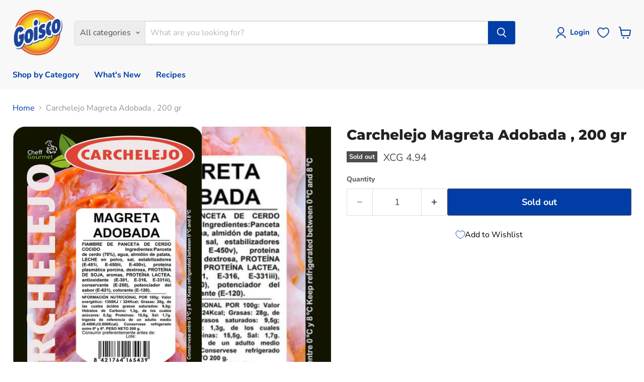

--- FILE ---
content_type: text/html; charset=utf-8
request_url: https://goisco.com/collections/all/products/carchelejo-magreta-adobada-200-gr?view=recently-viewed
body_size: 1099
content:










  









<div
  class="productgrid--item  imagestyle--cropped-medium        product-recently-viewed-card    show-actions--mobile"
  data-product-item
  data-product-quickshop-url="/products/carchelejo-magreta-adobada-200-gr"
  
    data-recently-viewed-card
  
>
  <div class="productitem" data-product-item-content>
    
    
    
    

    

    

    <div class="productitem__container vvv">
      <div class="product-recently-viewed-card-time" data-product-handle="carchelejo-magreta-adobada-200-gr">
      <button
        class="product-recently-viewed-card-remove"
        aria-label="close"
        data-remove-recently-viewed
      >
        


                                                                        <svg class="icon-remove "    aria-hidden="true"    focusable="false"    role="presentation"    xmlns="http://www.w3.org/2000/svg" width="10" height="10" viewBox="0 0 10 10" xmlns="http://www.w3.org/2000/svg">      <path fill="currentColor" d="M6.08785659,5 L9.77469752,1.31315906 L8.68684094,0.225302476 L5,3.91214341 L1.31315906,0.225302476 L0.225302476,1.31315906 L3.91214341,5 L0.225302476,8.68684094 L1.31315906,9.77469752 L5,6.08785659 L8.68684094,9.77469752 L9.77469752,8.68684094 L6.08785659,5 Z"></path>    </svg>                                              

      </button>
    </div>

      <div class="productitem__image-container">
        <a
          class="productitem--image-link"
          href="/products/carchelejo-magreta-adobada-200-gr"
          tabindex="-1"
          data-product-page-link
        >
          <figure
            class="productitem--image"
            data-product-item-image
            
          >
            
              
              

  
    <noscript data-rimg-noscript>
      <img
        
          src="//goisco.com/cdn/shop/products/8421764165439-1_512x862.jpg?v=1569394679"
        

        alt="Carchelejo Magreta Adobada , 200 gr"
        data-rimg="noscript"
        srcset="//goisco.com/cdn/shop/products/8421764165439-1_512x862.jpg?v=1569394679 1x, //goisco.com/cdn/shop/products/8421764165439-1_630x1060.jpg?v=1569394679 1.23x"
        class="productitem--image-primary"
        
        
      >
    </noscript>
  

  <img
    
      src="//goisco.com/cdn/shop/products/8421764165439-1_512x862.jpg?v=1569394679"
    
    alt="Carchelejo Magreta Adobada , 200 gr"

    
      data-rimg="lazy"
      data-rimg-scale="1"
      data-rimg-template="//goisco.com/cdn/shop/products/8421764165439-1_{size}.jpg?v=1569394679"
      data-rimg-max="632x1064"
      data-rimg-crop="false"
      
      srcset="data:image/svg+xml;utf8,<svg%20xmlns='http://www.w3.org/2000/svg'%20width='512'%20height='862'></svg>"
    

    class="productitem--image-primary"
    
    
  >



  <div data-rimg-canvas></div>


            

            


























<span class="productitem__badge productitem__badge--soldout">
    Sold out
  </span>

            <span class="visually-hidden">Carchelejo Magreta Adobada , 200 gr</span>
          </figure>
        </a>
      </div><div class="productitem--info">
        
          
        

        

        <h2 class="productitem--title">
          <a href="/products/carchelejo-magreta-adobada-200-gr" data-product-page-link>
            Carchelejo Magreta Adobada , 200 gr
          </a>
        </h2><span class="col_clct" clct='[{"collection_id":"112504537188","product_id":"3280386457700","product_handle":"carchelejo-magreta-adobada-200-gr"},{"collection_id":"121402753124","product_id":"3280386457700","product_handle":"carchelejo-magreta-adobada-200-gr"},{"collection_id":"124000370788","product_id":"3280386457700","product_handle":"carchelejo-magreta-adobada-200-gr"},{"collection_id":"112504569956","product_id":"3280386457700","product_handle":"carchelejo-magreta-adobada-200-gr"},{"collection_id":"137060974707","product_id":"3280386457700","product_handle":"carchelejo-magreta-adobada-200-gr"},{"collection_id":"121423069284","product_id":"3280386457700","product_handle":"carchelejo-magreta-adobada-200-gr"},{"collection_id":"121428836452","product_id":"3280386457700","product_handle":"carchelejo-magreta-adobada-200-gr"}]'></span>
        
          
        

        
          






























<div class="price productitem__price ">
  
    <div
      class="price__compare-at "
      data-price-compare-container
    >

      
        <span class="money price__original" data-price-original></span>
      
    </div>


    
      
      <div class="price__compare-at--hidden" data-compare-price-range-hidden>
        
          <span class="visually-hidden">Original price</span>
          <span class="money price__compare-at--min" data-price-compare-min>
            XCG 4.94
          </span>
          -
          <span class="visually-hidden">Original price</span>
          <span class="money price__compare-at--max" data-price-compare-max>
            XCG 4.94
          </span>
        
      </div>
      <div class="price__compare-at--hidden" data-compare-price-hidden>
        <span class="visually-hidden">Original price</span>
        <span class="money price__compare-at--single" data-price-compare>
          XCG 4.94
        </span>
      </div>
    
  

  <div class="price__current  " data-price-container>

    

    
      
      
      <span class="money" data-price>
        XCG 4.94
      </span>
    
    
  </div>

  
    
    <div class="price__current--hidden" data-current-price-range-hidden>
      
        <span class="money price__current--min" data-price-min>XCG 4.94</span>
        -
        <span class="money price__current--max" data-price-max>XCG 4.94</span>
      
    </div>
    <div class="price__current--hidden" data-current-price-hidden>
      <span class="visually-hidden">Current price</span>
      <span class="money" data-price>
        XCG 4.94
      </span>
    </div>
  

  
    
    
    
    

    <div
      class="
        productitem__unit-price
        hidden
      "
      data-unit-price
    >
      <span class="productitem__total-quantity" data-total-quantity></span> | <span class="productitem__unit-price--amount money" data-unit-price-amount></span> / <span class="productitem__unit-price--measure" data-unit-price-measure></span>
    </div>
  

  
</div>


        

        
          

          
            
          
        

        
          <div class="productitem--description">
            <p></p>

            
          </div>
        
      </div>

      
    </div>
  </div>

  
    <script type="application/json" data-quick-buy-settings>
      {
        "cart_redirection": false,
        "money_format": "XCG {{amount}}"
      }
    </script>
  
</div>


--- FILE ---
content_type: application/javascript; charset=utf-8
request_url: https://searchanise-ef84.kxcdn.com/preload_data.4D8S4v0O3m.js
body_size: 12510
content:
window.Searchanise.preloadedSuggestions=['ice cream','goisco products','toilet paper','protein powder','water bottle','laundry detergent','coca cola','vitamins and supplements','a & w','trash bags','fresh fruits','dishwashing liquid','ice tea','black label','whey protein','orange juice','wellsley farms','vegetables fresh','goisco rice','house cleaning products','hand soap','cat food','air fresheners','air fryer','apple juice','sport and fitness','soft drinks','berkley jensen','pool tablets','coca cola zero','peanut butter','kitchen towel','amstel bright','plastic cups','olive oil','gluten free','toys and games','vegetable oil','corn flakes','old parr','pre workout','goisco disinfectant','car care','vitamin c','baby wipes','milk powder','paper towels','cream cheese','red wine','chicken breast','smart tv','spa water','snacks and sweets','storage containers','fresh vegetables','clorox bleach','swimming pool','creatine monohydrate','white rice','huggies diapers','white label','frozen fruits','laundry softener','coconut oil','almond milk','pineapple juice','greek yogurt','liquor & spirits','chips potato','coffee creamer','eggs case','all products','beverages drinks','baking soda','sugar free','heineken beer','brown sugar','all purpose cleaners','storage box','cranberry juice','chocolate milk','garden item','soda water','gluten free products','fabric softener','water goisco','old par','quaker oats','car tent','pine sol','lays chips','capri sun','goisco bleach','kitchen towels','vitamin d','alcoholic beverages','frozen chicken','protein shake','amstel bright beer','frozen vegetables','garbage bags','folding tables','intex swimming pool','bath towels','hand sanitizer','sweet corn','hot dog','ginger ale','body wash','nature valley','french fries','tomato ketchup','gym accessories','dish soap','sour cream','table cover','snack pack','basmati rice','christmas gift baskets','pedigree dog food','pop corn','aluminum foil','organization storage','coconut milk','fitness supplements','dog chow','banana fruit','protein bar','iced tea','garden soil','ground beef','aa batteries','ground coffee','cat litter','multi vitamin','plastic bags','dewars whisky','fruit cocktail','sushi roll','mass gainer','bacardi rum','garlic bread','ritz soda','sparkling water','tooth paste','plastic wrap','old parr whisky','assorted candy','pancake mix','butter & margarine','lipton tea','plastic cup','for car','ice tea powder','now supplements','mop bucket','hair shampoo','tomato paste','bbq grill','white wine','pet products','paper napkins','protein whey','bed sheets','eggs case 12','shower gel','pasta sauce','dog food','liquid hand soap','green tea','polar beer bottles','office supplies','trash bag','clorox wipes','dish sponges','soy milk','gym machine','brown rice','toilet cleaners','soy sauce','la yogurt','microwave oven','juice pack','rice cooker','party tent','bar soap','goisco sugar','air freshener','garden tools','tomato sauce','sunflower oil','colgate toothpaste','baking powder','disinfecting wipes','detergent liquid','fish food','pasta spaghetti','washing machine','nescafe coffee','bbq sauce','mayonnaise hellmanns','huggies size 5','red beans','dutch potatoes','massage table','muscle tech','condensed milk','cooking oil','diapers size 1','creatine powder','kitchen appliances','hair products','eggs case 30','round trampoline','refrigerator all','insect killer','car cover','artificial grass','hot cups','chicken nuggets','coffee beans','baby diapers','laundry powder','cola zero','cleaning cloth','chicken wings','mop head','soda crackers','was man','was machine','parmesan cheese','huggies wipes','cereal box','goisco table','inflatable bed','steri lite','vanilla extract','canned tuna','air wick','jack daniels','baby food','royal club','exercise equipment','fabuloso multi-purpose','tortilla chips','cake mix','hot dogs','water bottles','sankey fan','polar beer','sugar domino','fruit punch','paper towel','sport fitness','lemon juice','potting soil','heavy cream','a4 paper','oreo cookies','tip top','tooth brush','sweet potatoes','gift baskets','cool box','amino acids','glass cleaners','tuna in water','whisky white label dewars','porkchop meat','johnnie walker','smirnoff ice','kids toys','pull ups','champagne bottle','sea salt','almond milk unsweetened','chicken thighs','body lotion','intex pool','gym supplement','toilet bowl','black pepper','absolut vodka','plastic disposable','welch\'s juice','office chair','san pellegrino','vitamin water','coca cola can','frozen strawberries','juice apple','storage boxes','ponche cream','tool box','apple cider vinegar','optimum nutrition','variety pack','bathroom cleaner','copy paper','ceres juice','goisco toilet paper','ariel detergent','party supplies','plastic plates','whole milk','chairs furniture','microfiber cloth','member\'s mark','corned beef','trash can','lovers ice cream','cashew nuts','coconut cream','ferrero rocher','camping tent','pool accessories','face mask','mint candy','granola cereal','duct tape','helium tank','personal care','aaa batteries','sprite lemon-lime','tonic water','washing powder','cool fans','liquid laundry detergent','whey isolate','home trainer','vinegar white','dumbell set','apple fruit','chocolate chip','black beans','ketjap manis','jug cooler','plastic forks','avocado oil','foam cups','irish spring','house hold','red bull','vitamins k','omega 3 oil','complete seasoning','granola bars','fat burner','printer ink','corn meal','pink moscato','purina dog chow','bike kids','goisco dishwashing','weight gainer','cheddar cheese','sweet chili sauce','scotch whisky','garlic powder','frisian flag milk','goisco water','tuna in oil','coffee maker','club social','pet food','chivas regal','sankey refrigerator','downy softener','plastic spoons','ramen noodles soup','pampers size 3','badia seasoning','onions white kg','fruit of the','coffee cups','pan portugues','green beans','latex gloves','club soda','diapers huggies size 3','marlboro cigarettes','collagen powder','sweets candy','deli meat','keto products','orange fruit','swiffer mop','chlorine pool','in oil','rica juice','led tv','protein de','mixed nuts','scott towels','coconut water','cif cleaning','pineapple slices','bath soap','canned vegetable','luncheon meat','wheat flour','nutri bullet','armor all','ziploc bag','chocolate chips','frozen pizza','listerine mouthwash','massage bed','corn on the cob','plastic containers','kitchen paper','ct water','baileys original','swimming pool supplies','olive oil for cooking','chicken frozen','christmas gift','brasa beer','amstel beer','whiskey black label','dry dog food','snacks chips','nutella hazelnut','freezer refrigerator','ramen noodles','cooked ham','froot loops','creamy peanut butter','school supplies','yoga mat','tide pods','goisco degreaser','oat milk','canned tomatoes','red onions','evaporated milk','gym mat','teeth brush','cat food dry','frozen foods','food containers','any refrigerator','grey goose','pancake syrup','dishwasher detergent','whey protein isolate','fresh fruit','arm & hammer','chili sauce','ring pop','tang juice','container house','goisco sushi','now vitamin d','car wash','ocean spray','ensure plus','frozen food','smirnoff ice vodka','goisco dishwashing liquid','mineral water','kool aid','white vinegar','hot sauce','romaine lettuce','doritos chips','energy drink','maple syrup','pillow 2-pack','co op','whipped cream','strawberry jam','m&m\'s chocolate','lysol wipes','disposable gloves','bell pepper','minute maid','frozen fruit','protein bars','clorox all','ponche caribe','clothes hangers','dove soap','best selling products','air conditioner','organic honey','foam tray','hennessy very','berkle jensen','weight loss','cinnamon powder','magnesium citrate','garden hose','salad dressings','pull up','live up','salt fish','sterilite drawers','mouth wash','coke zero','chocolate cookies','frozen snacks','led light','american cheese','salmon fresh','pork chops','pita bread','jasmine rice','lemon fruit','rice flour','paper shredder','paper plates','plastic cups 10 oz','planters peanut','deodorant spray','champagne glasses','king size','almond flour','kean juice','sandwich bags','malibu rum','amino energy','rice crispy','back pack','chicken franks','smart tv inch','wax paper','duracell batteries','loin ribs','pringles variety','oxi clean','plastic box','sanitary pads','floor cleaning','meat burgers','members mark','water bottles pack','juice capri sun','trash bags 30 gallons','frisian flag','weight bar','frito lay','lovers juice','lunch napkins','cottage cheese','charmin toilet paper','office school and crafts','fanta can','snorkel set','electric stove','baking products','blue label','amaretto liqueur','frosted flakes','oat meal','bluetooth speaker','kellogg\'s cornflakes','bread crumb','folding table','ginger ale drink','prime energy','goisco membership','moscato wine','mozzarella cheese','hand tools','ripe plantain','dried fruit','continental soup','soap bar','corona beer','outdoor furniture','corn starch','wc toilet','extra virgin olive oil','cooking pan','coca cola cans','philadelphia cream cheese','goisco dog food','dairy products','fruits and vegetables','fabric softner','plastic garbage bags','motor oil','laminating pouches','zero sugar','head & shoulders','salted peanuts','dog house','clorox disinfectant','laundry basket','bleach goisco','berkley jensen wipes','dumbell items','sardines in oil','macaroni elbows','cherry in','ziploc bags','cleaning products','hp ink','shelf rack','vacuum clean','toaster oven','almond butter','powder milk','inkjet printers','air freshner','potato chips','food storage','white sugar','carlo rossi','scrub sponges','sport balls','bar s','laminating machine','ice jugs','faygo soda','hair dryer','electric kettles','plates disposable','ron barcelo','toilet brush','bakery products','fresh shrimps','instant quaker oats','floor mat','glass cleaner','vegan protein','diet cola','boxing gloves','shaker bottle','coffee milk','work out','wine glasses','punching bag','goisco mayonnaise','moet & chandon','danish cookies','dryer sheets','mustard sauce','bathroom tissue','baby bed','tactix storage box','green plantain','fat burners','milk full','oscar mayer','amstel bright bottles','window cleaner','black and white','passion fruit','whole chicken','toilet bowl cleaners','ice popsicles','disinfectant spray','inflatable floatie','chicken wings frozen','weight scale','happy dog','ballpoint pens','honey bran','trash bin','toilet cleaner','arizona green tea','beef tenderloin','garlic sauce','hershey\'s chocolate','jump rope','underwear for men','ice cream cones','bike exercise bike','insect repellent','non alcoholic','kleenex tissues','salmon smoked','la yogurt probiotic','olives green','canola oil','gummy candy','all purpose','perlino prosecco','collagen peptides','lime juice','rule 1 whey','pizza sauce','swimming pools','oral b','diapers pampers size 2','white board','fitness mat','bcaa supplements','liquid soap','soft drinks can','facial tissues','fish oil','dove shower','wrap bread','gold medal','vienna sausage','ritz crackers','corn whole','pudding and gelatin','instant coffee','ping pong table','pampers size','strawberry fruit','hair styling products','kellogg\'s variety','bounty paper towel','can products','white zinfandel','office furniture','protein shakes','sandwich spread','jonge kaas','christmas gift set','oyster sauce','hamburger buns','goisco vinegar','cheese cake','sparkling ice','canned vegetables','note book','dish wash liquid','premier protein','air mattress','raisin buns','inflatable pool','monster energy','goisco kitchen towels','palmolive dish liquid','face masks','cif cream','cocoa powder','blender with glass','ariel powder','pool chlorine','no sugar','wc products','healthy snacks','soft drink','special k','dove antiperspirant','black friday','storage containers sterilite','meow mix','rule 1 protein','maggi seasoning','dog treats','vitamin b','floor cleaner','shake n','bottled water','panty liners','bottle water','vitamin c 1000mg','standing table','foam board','nika rice','fresh fruits and vegetables','chocolate syrup','ice box','washing liquid','goisco napkins','clothing racks','food processor','baking yeasts','kidney beans','ice coffee','lasagna pasta','car seat','rechargeable fan','oven cleaner','goisco spaghetti','grocery fresh','frozen broccoli','dark chocolate','broom with stick','pedigree adult 55 lbs','buchanan\'s deluxe','vacuum sealing','goisco mushrooms','plastic storage','kitchen paper towels','hot chocolate','table cloth','swiffer mopping','mashed potatoes','artificial grass rug','home gym exercise equipment','wellsley farms water','cooking spray','swiffer sweeper','toilet bowl cleaner','cheese gouda','sesame oil','nacho chips','grey goose vodka','chips ahoy','body soap','light bulbs','cheese slices','ocean spray cranberry','chia seeds','rice cakes','corn flour','sugar free products','lactose free','pedigree adult','chick peas','ventilation air','blue ribbon','sport machine','slim fast','micro fiber','live pro','miracle gro','mr clean','nitro tech','grape fruit','paper tissues','garbage bag','home gym','cats food','powder detergent','chewing gum','hand soap antibacterial','dog kennel','ham di pasku','plastic straws stirrers','plastic container','arizona juice','basketball hoop','gatorade orange','mac and cheese','plastic foil','deep fryer','air bed','green peas','stain remover','mix fruit','bed cover','pots and pans','alcohol gel','ping pong','lipton ice tea','fabuloso multi-purpose antibacterial','resistance bands','wet wipes','bitter lemon','good color','popcorn bags','plastic chair','splenda sweetener','mushrooms whole','mixed vegetables','fruit yoghurt','pistachios nuts','plain yogurt','turkey sausages','ponche kuba','boneless chicken','le coq','honey bunches','ice cooler','pampers size 6','water filter','tea bags','orange can','cup noodles','anti bacterial','beverage drinks','carpet cleaner','all garbage bags','chicken whole legs','dry gin','chorizo sausage','pet care','coco rico','salmon fillets','food container','table games','elastic band','candy cane','campbell soup','sea food','chicken broth','smoked salmon','heinz ketchup','mix nuts','purina dog','febreze air','underwear for women','dog bed','breakfast sausage','salad dressing','barbecue gas','fitness equipment','ring light','baked beans','cacao powder','pork meat','gatorade powder','copy paper a4','quinoa rice','air fresh','chicken bouillon','chocolate powder','egg noodles','c fold','sandwich maker','sprite 12 oz','bath gel','karnaval box','dumbell exercise','frozen meat','bug spray','herbal essences','capri sun juice','sliced cheese','san pellegrino sparkling','serious mass','trash bags 13 gallon','egg white','hellmanns mayonnaise','van egmond universal potting soil 40 l','dietary supplement','igloo jugs','kosher salt','paper cups','air conditioning','rose wine','spray bottles','bath tissue','dried fruits','outdoor tables','milk cream','storage rack','flour corn','cutting board','palmolive dishwashing liquid','sweetened condensed milk','cauliflower rice','tostitos chips','goisco trash bags','distilled water','apta wc','on protein powder','juice kean','english muffins','bbq gas','porkchop kg','folding chairs','grill items','girl toys','red pepper','royal club soda','la yoghurt','party tents','frying pan','sensodyne toothpaste','sunquick drink 840 ml','pull up bar','tyson chicken','foil pan','lunch box','printer inkjet','hands sanitizer','teriyaki sauce','prunes dried pitted','fresh box','zip lock','pulse blender','aluminium foil','opening time','hand mixer','easter egg','domino sugar','toufayan wraps','trampoline combo','tuna chunks','gold membership','karni mula','sun shade','steam iron','speculaas cookies','perrier sparkling','nutricia nutrilon','alfredo sauce','sparkling wine','beyond meat','dust pan','vanilla ice cream','crystal light','peaches halves','dr pepper','plastic cutlery','water jug','coffee filter','sterilite box','bacon strips','after shave','cinnamon sticks','shredded cheese','all purpose cleaner','puppy food','vitamin e','barbecue sauce','disaronno amaretto','o cedar','sweet potato','boxing bag','cooler box','goisco detergent','always overnight','goisco oil','surface cleaner','champagne brut','charcoal briquets','captain morgan rum','jumbo frozen','jam marmalade','dewars white label','household cleaner','festival vanilla','welch\'s fruit snacks','school bags','jalapeno peppers','shoes men','icing sugar','personal blender','waffle maker','beach toys','stainless steel','chips and','painting canvas','coffee mate','l carnitine','gas stove','laundry soap','biscuit mix','rice crackers','peas and carrots','red kidney beans','shaving cream','cherry fruit','pillow cover','pressure washer','by cycle','ice cream lovers','smirnoff vodka','dewars white','easy off','sankey smart led tv','seeds to plant','flash light','coffee machine','cool whip','pepsi cola','kit kat','chicken noodle soup','garlic butter','make up','beef frank','lactose free milk','chilli sauce','coke cans','jack daniel','cake box','epsom salt','dinner rolls','dog rice','first aid kit','dish washing liquid','bath towel','semi skimmed milk','apple beer','car port','suitcase travel','arm & hammer laundry','san benedetto','dog snacks','wesson canola','feminine pads','goisco bags','caramel syrup','apple cider','tooth picks','mineral water bottles','blood pressure','ice cream sandwiches','canaillou dog food','drying rack','electronic keyboard','hpnotiq liqueur','coconut rum','freezer bags','whey protein powder','water kettles','glacial alcolado','brownie mix','goisco liquid laundry detergent','water dispenser','hennessy vs','rubber bands','bathroom scale','plastic drawers','vitamin c now','print paper','baby toys','cod fish','fridge size','triple sec','cups disposable','dishwashing detergent','pizza dough','beach towel','ensueño fabric','iron table','goisco laundry detergent','waste basket','flower pot','liquid detergent','spa water bottles','ceiling fan','apple sauce','chivas regal 18 years','canaillou cat food','power electric grill','cola can','cleaning wipes','baby powder','seltzer water','feta cheese','sprite bottle 2 l','coke cola','rechargeable battery','almonds nuts','macaroni and cheese','green onion','penne pasta','pink moscato wine','cheese balls','mozarella cheese','dental floss','salami slices','frozen berries','magic bullet','quaker granola cereal','worcestershire sauce','betty crocker','goisco cleaner','chicken strips','sushi rice','harina pan','high table','dymatize iso','bubble gum','exercise bike','whole wheat','mosquitoes repellent','water cooler','kraft cheese','vitamin d3','tomato juice','land of lakes butter and margarine','juicers electronics','veggie burgers','red label','friesche vlag','ice drink','lays chips original','sugar goisco','snorkel masks','huggies newborn','rice krispies','cooking oils','mouth mouthwash','hair conditioner','play station','cooked shrimp','pop tarts','plastic plates disposable','stevia sweetener','chocolate bar','amino acid','clothes pins','tropicana juice','electric toothbrush','heinz compote','baby formula','always liners','animal pack','plastic table','toast bread','frozen mango','sunflower seeds','tennis balls','bread crumbs','bed linen','don julio','cracker jack','flax seed','chicken fillets','febreze fresheners','home workout','bar table','yoghurt whole milk','post it','goliath juices','greek yogurt protein','mini oven','red grapes','resistance ban','luggage set','oil vegetable','antibacterial handsoap','muesli cereal','gluten free flour','bombay sapphire','fish sauce','computer accessories','cleaning cloths','black tea','makutu ekonomiko','fly trap','cranberry juices','patron tequila','chocolate chip cookies','hanging curtains','dumbbells kg','true mass','office chairs','pineapple canned','hot wheels','cilantro herb','goisco corn flakes','cell tech','sprite zero','pepsi cans','shaving blades','bird food','chocolate bars','isolate protein','mint leaves','long grain rice','caprisun pack','dradu fish','training pads','face towels','heineken alcohol','blue pen','cotton pads','festival chocolate','huggies size 4','baby oil','kitchen cleaner','citronella cleaner','cooking vegetable oil','gouda cheese','hamburger beef','water fun','spam luncheon','grass mat','mozarella sticks','brasa beer 24 x 27.5 cl','chocolate spread','easter eggs','ice pop','razor blades','pampers size 4','spray bottle','bounty select-a-size','minced meat','vacuum cleaning','barcelo añejo','parsley herb','cigarettes cigarettes','glucosamine and chondroitin','pinot grigio','kids cars','table covers','christmas cookies','bacon pieces','lovers yogurt','door mat','creatine monohydrate nutrition','takis fuego','pan dushi','chamomile tea','sardines in tomato','popcorn kernels','sweet cookies','gas lighter','dried cranberries','huggies size 1','sponges and cloths','finish dishwasher','food coloring','sport nutrition','air fryer oven','tissues with alcohol','c fold towel','aunt jemima','bbq sauces','yoga mats','camping supplies','purina cat','mop bucket with wringer','baby spinach','fishing rod','vegan food','vitamins & dietary supplements','skimmed milk','thermos can','ketchup goisco','bed sheet','mozzarella sticks','cherry tomato','insect killer spray','soda cans','broom with','egg whites','face wash','plastic storage containers','can opener','champagne alcohol','treadmill with','apta air fresheners','frozen bread','yellow corn meal','bedding items','bath mat','canned food','now vitamin c','low fat','powder sugar','intex pools','bacardi limon','grapefruit juice','lysol disinfectants','curry powder','butter cookies','rice brown','canada dry ginger ale','plastic bag','dairy free','car shampoo','pina colada','paper bags','waffles cookies','berkley jensen bags','aluminum pan','amino fuel','kitchen towels paper','baby bottle','chicken salad','water hose','canvas art','hair clipper','goisco paper towels','trash bags 8 gallons','car covers','ritz soda can','vitamins c','pomegranate juice','thousand island','malta amstel','step exercise','barefoot wine','ear cleaning','grenadine syrup','sesame seed','beef franks','ritz soda cans','bench press','frozen orange juice','cleaning vinegar','india crown premium basmati','air pump','scented candle','pringles original','file folder','clothes dryer','goisco softeners','stainless steel cleaner','kitchen degreaser','black olives','vita luz','vitamin b12','probiotic supplement','port wine','lasko fan','cheese pizza','shoes storage','mattress toppers','hand towels','pik nik','60 trash bag','flank steaks','old spice scent','chicken breasts','xanthan gum','smoked sausages','morning star','diet soda','shrimps fish','sports and fitness','scotch tape','4c iced tea mix flavor','grape juice','bigelow teas','swiffer dust','cigarettes l&m red','helium balloon','yuca frozen','sauvignon blanc','apple and eve','fair life','household products','buckets cleaning','soccer ball','douwe egberts','balsamic vinegar','filter brita','paint brush','green olives','tv bracket','tables furniture','whisky black label','vegetables frozen','casein powder','beach tools','margarine butter','drink ml','cane sugar','gold standard','goisco towels','dole pineapple','hawaiian punch','led lights','turkey bacon','tide powder','roll on','chicken legs','multi purpose cleaner','canned fruit cocktail','zulia beer','taco shells','multi vitamin tablets','round up','beef burgers','rice milk','faygo variety','head and shoulders','phone wireless','pampers size 1','deodorant nivea','biscuits assortment','kiwi fruit','printer paper','take out','kisses chocolate','plastic bins','so yogurt','fruit juice','rubber dumbell','easter candy','plant food','scent booster','5 vitamin c','ever fresh','white wines','goat meat','spaghetti sauces','arizona watermelon','valentine\'s day','white chocolate','barbie toys','maraschino cherries','m & m','ferrero rocher chocolates','lasko pedestal fan remote','testosterone booster','whole legs','soft soap','razors for men','canned beans','baby milk','royal sugar','onion powder','assorted candy mix','dispenser napkins','fresh vegetable','disposable plates','pre workout api','red beets','mirror for home','skin care','beta alanine','nestle nido','nitric oxide','wall fan','dishwasher pacs','pressure cooker','water kettle','intex swimming pool for','board games','baby carrots','ice tea lemonade','pumpkin seed','belegen kaas','ice cubes','table tennis','dishwashing soap','slimfast shake','sunny d','muscle milk','old spice','real lemon juice','bread flour','granola bar','power crunch','aloe vera','battle rope','ben & jerry\'s','storage container','stand mixer','sun quick','garbanzos beans','kosher snacks','gym equipment','jolly rancher','toilet paper charmin','shower curtains','cornflakes original','health product','gouda jong','blue bunny','body care','secret deodorants','amstel malta','white beans','oil spray','dawn dish soap','drain cleaner','calcium magnesium','adult diapers','ice bag','first aid','cat treats','lipton black tea','body cream','back support','fitness clothing','granny smith apples','goisco disinfectant cleaner lavender','halfvolle melk','hair gel','water wipes','chicken breast frozen','dove men','fuze tea','canned fruit','parboiled rice','meal replacement','blue curacao','whole milk frisian flag','pool floats','green bell pepper','water ice','yogurt chobani','swiss miss','detergent powder','basil herbs','prosecco rose','italian dressing','remote control','takis chips','wesson canola oil','airwick refills','stroop waffles','paprika grocery','spring roll','unsalted butter','deli meats','plastic chairs','glucerna shake','soap bars','sports and fitness equipment','play doh','mango juice','potgrond universeel','ice cream mix','cleaning supplies','grain quinoa','sun screen','sour candy','house products','termopac foam','high lighter','paper clips','olive oils','whip cream','spinach frozen','chicken burger','goisco soap','laundry pods','moisture absorber','pink lemonade','plastic toolbox','bacardi superior','baby soap','safety box','windex glass','jamaican patties','energy drink 4','oats cereal','fish sticks','blue band','lomito meat','air fryers','welch\'s fruit','gelatin royal','cookie dough','blueberries frozen','ironing products','paper towels rolls','lean ground beef','milk condensed','pet kennel','cream milk','goisco laundry','cheese spread','trail mix','mirror bathroom','omega 3 fish oil','glad bags','peanut butter creamy','all clean','curacao liquor','ipiranga bread','vegetarian foods','watermelon fruit','paper a4','soup cup','zinc magnesium','ice cream vanilla','mushrooms fresh','wc cleaning','powder juice','mop stick','split unit','acrylic paint','dumbbell set','t shirt','nuggets chicken','ice pops','lg tv','battery aa','beverage dispenser','half and half','frozen fish','soap liquid','b complex','painting set','nescafe original','ranch dressing','citric acid','carmencita seasonings','moet & chandon ice imperial','arizona lemon','black ＆ white','mini chocolate','johnnie walker black','lunch meat','baby products','arm and hammer','chicken thighs meat','swimming toys','clorox bleach cleaning','fridge storage','pinalen multipurpose','hershey\'s kisses milk chocolate','milk chocolate','ceiling fans','sleeping bags','ice maker','baby detergent','softner suavitel','philadelphia original','goisco pineapple','minute maid juice','pringles potato','toaster bread','can food','gluten free pasta','red onion','onion rings','cat snacks','organizer box','cascade dishwasher','plant soil','car jack','volle melk','badia complete seasoning','softex c-fold','corn dog','airfryer without','electrolytes naturally','cool aid','merlot wine','coffee filters','lollipop pop','mayonnaise gal','colgate total','spring rolls','jello pudding','pickles and','hanging tender','double black','huggies diapers size 3','insect control','essential oils','soft drinks bottles','round table','kids table','rice krispies treat','goisco orange','floor mats','financial calculators','low carb','shaker cup','bcaa powder','cup a soup','drink mix','chobani greek','mop handle','peanut butter planters','dragon fruit','blue berry','paprika powder','citronella candle','canopy carport','blue cheese','tv smart','little takes','instant oatmeal','stay free','all cetaphil','detergent tide','corn chips','odorono deodorants','pet bed','arts and craft','wellsley farm','gain fast protein','baby lotion','it milk','bench gym','goisco vegetable oil','whiskey black','canned meat','mass tech','grapes seedless','mushrooms sliced','air fresheners refill','dips salsa','lime fruit','fairlife protein','spaghetti pasta','hard candy','cocktail sausages','pillows 2-pack','pine apple','nivea body lotion extra dry','degreaser goisco','karni stoba','party essentials','printing paper','coconut oil organic','clorox spray','drawer organizer','heavy duty','baileys original irish','ginger tea','kingsford charcoal','coffee nescafe','nespresso coffee','seafood mix','christmas tree','batteries aa','beef jerky','pool tablet','sprite cans','grated cheese','post cereal','glade refills','cup cake','chef boyardee','lighter fluid','mct oil','black white','chairs folding','purina dog chow complete','ensure advanced','teddy bear','febreze air fresheners','lady fingers','baking paper','acqua panna','plastic spoon','water melon','ankle weights','kellogg\'s cornflakes original','sugar cubes','electric kettle','gillette mach3','chips variety pack','coast milk','bacon sliced','buchanan\'s scotch whisky','bbq grills','nika parboiled rice','gatorade zero','corn oil','dishwashing soap liquid','whiskey label','dish washing','puff pastry','wine frontera','blue agave','vegetable soup','sesame seeds','cookies and cream','hot cup','t shirt bags','carrot vegetable','plant protein powder','gym machines','toilet paper goisco','foil paper','frozen corn','all washing machines','sweet relish','muscle tech protein','cheetos crunchy','olives black','handsoap antibacterial','plastic cup 7','suitcase luggage','chili powder','water spa','mold cleaner','super can','silk almond milk','medicine ball','tabasco sauce','corn flakes 18 corn flakes 18 oz goisco','huggies diapers size 5','porkchop meats','cabernet sauvignon','protein snacks','zottis fruit yogurt','swiss chocolate','rice crispy cereal','vacuum sealing packaging','listerine 1.5 l','sunscreen lotion','ice pack','jif creamy','car mats','mackerel in oil','chicken stock','frying oil','graham cracker','shirts white','hand soap refill','kraft macaroni','whole wheat bread','chocolate drink','goisco paper','pampers size 5','cooking cream','mars chocolate','multivitamin men','goisco pine','blood pressure monitor','hot dog bread','frico gouda kaas slices','huggies size 2','pear fruit','ice tea peach','washing machines','huggies pull-ups','hand wash','baby shampoo','c fold towels','goisco kitchen towel plus','red wines','monster energy drink','car accessories','macaroni goisco','fresh shrimps shrimp','pear juice','white bread','cotton swabs','steel wool','aloe vera drink\'s','tomatoes roma','solar lights','tissue paper','purified water','huggies diapers size 4','spring water','measuring cup','dish rack','kean tea','canned dog food','gala apples','fever tree','bon bon bum','plastic fork','high protein','vitamin a','dried prunes','gherkins pickle','bug repellent','car oil','presidente beer','dishwasher liquid','always overnight long','zottis fruit','milk bone','iso whey protein','ginger beer','goisco whole peeled tomatoes','kit kat chocolate','good burry','mouth protection','garden items','for kids','new born','whole grain','kotex overnight','alkaline battery','foot care','huggies size 3','raspberry fruit','lysol disinfectant','baby and kids','corn dogs','barbell weight','car kids car','headphones with microphone','dog beds','pan portugues frozen','whiskey made','blue water','intex swimming pools','noodle soup','led tvs','christmas baskets','powdered sugar','food color','pecan nuts','rice cookers','vegan meat','ice tea lemon','goisco brown sugar','seven up','cetaphil face','rat trap','pool table','turkey breast','kool aid drink','all purpose flour','health care','chocolate milk powder','fan remote','value pack','tonic water cans','corn beef','post workout','cinnamon toast crunch','fat burners supplement','rubbing alcohol','halo top','guinness extra stout','power strip','ice water','goisco soft toilet paper','alcohol and tobacco','goisco tuna','organic coconut oil','attack attack','goisco appelmoes','cartridges for','palmolive soap','patio furniture','plastic bowls','ferrero chocolate','puppy pads','beverage bottles','extension cord','axe spray','rabu salu','forks and spoons','tuna salad','coffee ground','knife set','banana fruits','fritolay chips','dolcetto cake','health personal care','goisco towel','folic acid','aguardiente antioqueño','pork chop','pedestal fan','cashews peanuts','hennessy 1 liter','car battery','pest control','granulated sugar','gold label','cherry juice','cooker electric','mint tea','jumbo snacks','fruit snacks','claro water','mouse pad','dish wash','microwave ovens','drumstick chicken','instant pot','coffee cup','cheese sliced','hdmi cable','rice paper','spaghetti sauce','old el paso','red apples','crackers pack','grab snacks','drinking water','castor oil','pampers wipes','can vegetables','hangers clothing','tyson products','chickpeas beans','stevia sugar','vitamins e','kitchen soap','waste bags','facial tissue','non alcoholic wine','hand towel','beer cans','breeze detergent','alcohol free','tactix toolbox','popcorn salt','snickers chocolate','ricotta cheese','seat covers','house cleaning','pig tail','for men','water container','volley ball','plastic food container','bretaña soda','dinner plates','stolichnaya vodka','foam box','potassium citrate','steamer iron\'s','snacks frozen','cotton candy','monk fruit','dish soap\'s','chloride hydrochloride','cooking wine','johnsons baby oil','downy softener\'s','mango frozen','jimmy dean','yogurt lovers','corn syrup','quest products','pancake mixes','brillo pads','sweets & candy','sweet chilli sauce','king arthur','sangria wine','apple vinegar','soda can'];

--- FILE ---
content_type: text/javascript
request_url: https://goisco.com/cdn/shop/t/76/assets/instantPage.min.js?v=66686188410710575361721620301
body_size: 356
content:
(()=>{var t={737:()=>{let t,e,n;const o=document.createElement("link"),s=o.relList&&o.relList.supports&&o.relList.supports("prefetch"),a=navigator.connection&&navigator.connection.saveData,i="instantAllowQueryString"in document.body.dataset,r="instantAllowExternalLinks"in document.body.dataset,d="instantWhitelist"in document.body.dataset;let c=65,u=!1,h=!1;if("instantIntensity"in document.body.dataset)if("mousedown"==document.body.dataset.instantIntensity.substr(0,"mousedown".length))u=!0,"mousedown-only"==document.body.dataset.instantIntensity&&(h=!0);else{const t=parseInt(document.body.dataset.instantIntensity);isNaN(t)||(c=t)}if(s&&!a){o.rel="prefetch",document.head.appendChild(o);const s={capture:!0,passive:!0};h||document.addEventListener("touchstart",(function(e){n=performance.now();const o=e.target.closest("a");if(!m(o))return;o.addEventListener("touchcancel",p,{passive:!0}),o.addEventListener("touchend",p,{passive:!0}),t=o.href,l(o.href)}),s),u?document.addEventListener("mousedown",(function(e){const n=e.target.closest("a");if(!m(n))return;n.addEventListener("mouseout",f,{passive:!0}),t=n.href,l(n.href)}),s):document.addEventListener("mouseover",(function(o){if(performance.now()-n<1100)return;const s=o.target.closest("a");if(!m(s))return;s.addEventListener("mouseout",f,{passive:!0}),t=s.href,e=setTimeout((()=>{l(s.href),e=void 0}),c)}),s)}function p(){t=void 0,v()}function f(n){n.relatedTarget&&n.target.closest("a")==n.relatedTarget.closest("a")||(e&&(clearTimeout(e),e=void 0),t=void 0,v())}function m(e){if(e&&e.href&&t!=e.href&&(!d||"instant"in e.dataset)&&(r||e.origin==location.origin||"instant"in e.dataset)&&["http:","https:"].includes(e.protocol)&&("http:"!=e.protocol||"https:"!=location.protocol)&&(i||!e.search||"instant"in e.dataset)&&!(e.hash&&e.pathname+e.search==location.pathname+location.search||"noInstant"in e.dataset))return!0}function l(t){o.href=t}function v(){o.removeAttribute("href")}}},e={};function n(o){if(e[o])return e[o].exports;var s=e[o]={exports:{}};return t[o](s,s.exports,n),s.exports}n.n=t=>{var e=t&&t.__esModule?()=>t.default:()=>t;return n.d(e,{a:e}),e},n.d=(t,e)=>{for(var o in e)n.o(e,o)&&!n.o(t,o)&&Object.defineProperty(t,o,{enumerable:!0,get:e[o]})},n.o=(t,e)=>Object.prototype.hasOwnProperty.call(t,e),function(t,e){if(window.Shopify&&window.Shopify.theme&&navigator&&navigator.sendBeacon&&window.Shopify.designMode){if(sessionStorage.getItem("oots_beacon"))return;navigator.sendBeacon("https://app.outofthesandbox.com/beacon",new URLSearchParams({shop_domain:window.Shopify.shop,shop_id:window.Store.id,theme_name:"empire",theme_version:"11.1.0",theme_store_id:window.Shopify.theme.theme_store_id,theme_id:window.Shopify.theme.id,theme_role:window.Shopify.theme.role})),sessionStorage.setItem("oots_beacon","")}}(),(()=>{"use strict";n(737)})()})();
//# sourceMappingURL=instantPage.min.js.map?1715194945797

--- FILE ---
content_type: text/javascript; charset=utf-8
request_url: https://goisco.com/products/carchelejo-magreta-adobada-200-gr.js
body_size: 227
content:
{"id":3280386457700,"title":"Carchelejo Magreta Adobada , 200 gr","handle":"carchelejo-magreta-adobada-200-gr","description":"","published_at":"2019-04-09T07:51:05-04:00","created_at":"2019-04-09T07:51:06-04:00","vendor":"Carchelejo","type":"Cheese Sandwich Meats \u0026 Spreads","tags":["200 gr","Cheese Sandwich Meats \u0026 Spreads","Grocery","Others","Sandwich (Deli) Meats"],"price":494,"price_min":494,"price_max":494,"available":false,"price_varies":false,"compare_at_price":494,"compare_at_price_min":494,"compare_at_price_max":494,"compare_at_price_varies":false,"variants":[{"id":26455352803428,"title":"Default Title","option1":"Default Title","option2":null,"option3":null,"sku":"8421764165439","requires_shipping":true,"taxable":true,"featured_image":null,"available":false,"name":"Carchelejo Magreta Adobada , 200 gr","public_title":null,"options":["Default Title"],"price":494,"weight":0,"compare_at_price":494,"inventory_management":"shopify","barcode":"20","requires_selling_plan":false,"selling_plan_allocations":[]}],"images":["\/\/cdn.shopify.com\/s\/files\/1\/0179\/4028\/3492\/products\/8421764165439-1.jpg?v=1569394679"],"featured_image":"\/\/cdn.shopify.com\/s\/files\/1\/0179\/4028\/3492\/products\/8421764165439-1.jpg?v=1569394679","options":[{"name":"Title","position":1,"values":["Default Title"]}],"url":"\/products\/carchelejo-magreta-adobada-200-gr","media":[{"alt":"Carchelejo Magreta Adobada , 200 gr","id":2202891059315,"position":1,"preview_image":{"aspect_ratio":0.594,"height":1064,"width":632,"src":"https:\/\/cdn.shopify.com\/s\/files\/1\/0179\/4028\/3492\/products\/8421764165439-1.jpg?v=1569394679"},"aspect_ratio":0.594,"height":1064,"media_type":"image","src":"https:\/\/cdn.shopify.com\/s\/files\/1\/0179\/4028\/3492\/products\/8421764165439-1.jpg?v=1569394679","width":632}],"requires_selling_plan":false,"selling_plan_groups":[]}

--- FILE ---
content_type: text/javascript
request_url: https://cdn.shopify.com/extensions/019c1f3f-1767-779d-80e9-3babb95959f0/zapiet-pickup-delivery-1088/assets/storepickup.js
body_size: 44602
content:
const __vite__mapDeps=(i,m=__vite__mapDeps,d=(m.f||(m.f=["./pickup.js","./vendor.js","./daily-limit-validator.js","./pickup_map.js","./delivery.js","./shipping.js"])))=>i.map(i=>d[i]);
var e=Object.defineProperty,t=Object.defineProperties,o=Object.getOwnPropertyDescriptors,i=Object.getOwnPropertySymbols,r=Object.prototype.hasOwnProperty,n=Object.prototype.propertyIsEnumerable,a=(t,o,i)=>o in t?e(t,o,{enumerable:!0,configurable:!0,writable:!0,value:i}):t[o]=i,c=(e,t)=>{for(var o in t||(t={}))r.call(t,o)&&a(e,o,t[o]);if(i)for(var o of i(t))n.call(t,o)&&a(e,o,t[o]);return e},s=(e,i)=>t(e,o(i)),d=(e,t,o)=>new Promise((i,r)=>{var n=e=>{try{c(o.next(e))}catch(t){r(t)}},a=e=>{try{c(o.throw(e))}catch(t){r(t)}},c=e=>e.done?i(e.value):Promise.resolve(e.value).then(n,a);c((o=o.apply(e,t)).next())});import{Q as l,d as p,y as u,u as m,x as h,a as g,A as _,t as f,k as v,g as w,T as k,R as C,P as y,$ as b,b as A,G as x,i as P,c as D,q as S,O as Z,_ as L}from"./vendor.js";import{L as M}from"./pickup_map.js";import"./storepickup.js";import"./pickup.js";import"./daily-limit-validator.js";const I=e=>"zapiet:"+e;class T{fire(e,t){const o=new CustomEvent(I(e),{cancelable:!1,detail:t});document.dispatchEvent(o)}listen(e,t,o){document.addEventListener(I(e),e=>{null==t||t(e.detail)},o)}}const E={properties:{addAppDiv:{selector:"#main-cart-items",addMethod:"beforeend"},eventListeners:{xmlInterceptors:{enabled:!1}}},methods:{removeDrawerCheckoutIfOnCartPage:()=>{const e=document.querySelectorAll('[name="checkout"]').length>1,t=document.getElementById("zapiet-style");if(e&&!t){const e=document.createElement("style");e.id="zapiet-style",e.innerHTML="#cart.topbar [name='checkout'] {display: none !important;}",document.head.appendChild(e)}}}},z={57:"sunrise",141:"fashionopolism",230:"expression",304:"responsive",380:"minimal",411:"envy",457:"editions",459:"vantage",464:"mobilia",566:"atlantic",567:"mrparker",568:"symmetry",587:"providence",601:"retina",606:"blockshop",623:"testament",677:"showcase",679:"supply",686:"icon",688:"parallax",691:"california",705:"pacific",714:"focal",718:"grid",725:"kingdom",730:"brooklyn",732:"canopy",735:"district",739:"pipeline",747:"kagami",757:"colors",765:"maker",773:"label",777:"paloalto",790:"ira",793:"launch",796:"debut",798:"lorenza",801:"flow",812:"capital",827:"editorial",833:"emerge",836:"venue",838:"empire",846:"loft",847:"motion",851:"galleria",855:"prestige",857:"impulse",859:"cascade",863:"boost",864:"story",865:"avenue",870:"context",871:"warehouse",872:"streamline",885:"express",887:"dawn",902:"expanse",903:"highlight",908:"fresh",909:"avatar",910:"baseline",911:"spark",918:"foodie",939:"beyond",1114:"bullet",1197:"drop",1356:"sense",1363:"crave",1368:"craft",1390:"andaman",1399:"beyours",1431:"studio",1434:"taste",1457:"tailor",1460:"north",1497:"mojave",1499:"colorblock",1500:"ride",1535:"shapes",1567:"refresh",1841:"origin",1864:"publisher",1701:"viola",1662:"paper",1609:"xtra",1926:"sahara",1657:"enterprise",1611:"zest",1974:"atom",1743:"effortless",1839:"blum",1979:"mavon",1190:"impact",1966:"align",842:"split",1924:"portland",1791:"handmade",1826:"combine",1664:"automation",1819:"whisk",1405:"stockholm",1795:"modules",1762:"reformation",1818:"mono",1615:"yuva",1651:"local",2010:"champion",1754:"upscale",687:"showtime",1536:"influence",1608:"athens",1654:"pursuit",1621:"stiletto",1949:"fetch",2053:"vision",1448:"bazaar",1600:"momentum",1578:"mode",2048:"eurus",1751:"taiga",1790:"erickson",1492:"forge",1770:"aurora",1854:"emporium",1829:"creative",1922:"creator",1571:"minion",1777:"roam",2077:"gain",450:"masonry",1716:"frame",1907:"marble",1581:"habitat",652:"startup",2481:"horizon",3624:"heritage",3626:"savor",3622:"fabric",3620:"pitch",3623:"dwell",3627:"tinker",3621:"atelier",3628:"vessel",3625:"ritual",2698:"release",1918:"abode",2699:"trade",1891:"spotlight",2738:"rise"};function N(e){let t="";"string"==typeof e&&(t=e,e=document.querySelector(e)),e?e.insertAdjacentHTML("beforebegin",'<div id="storePickupApp"></div>'):j(t)}function R(e){const t=document.querySelector(e);t?t.insertAdjacentHTML("afterend",'<div id="storePickupApp"></div>'):j(e)}function q(e){let t="";if("string"==typeof e&&(t=e,e=document.querySelector(e)),e){const t=V();e.appendChild(t)}else j(t)}function O(e){const t=document.querySelector(e);if(t){const e=V();t.insertBefore(e,t.firstChild)}else j(e)}function V(){const e=document.createElement("div");return e.id="storePickupApp",e}function j(e){if(!window.ZapietCachedSettings.cached_config.widget_show_could_not_locate_div_error)return!0;console.log("Zapiet - Could not locate "+e+' please manually add <div id="storePickupApp"></div> to your cart page.')}function B(e,t){var o,i,r,n;if(!(null==(o=null==e?void 0:e.innerHTML)?void 0:o.includes("_ZapietId")))return;const a=window.ZapietCart.items;if(!a||0===a.length)return;let c=null!=(r=null==(i=a[0].properties)?void 0:i._ZapietId)?r:"";c=c.replace(new RegExp("&","g"),"&amp;");const s=(null==t?void 0:t.regex)?new RegExp(t.regex):new RegExp("_ZapietId: "+c),d="string"==typeof(null==t?void 0:t.replaceValue)?t.replaceValue:"";e.innerHTML=e.innerHTML.replace("\n","").replace(/\s+/g," ").trim().replace(s,d),!1!==(null==t?void 0:t.removeLineBreak)&&(null==(n=e.querySelector("br"))||n.remove())}function H(e){var t;(null==(t=null==e?void 0:e.innerHTML)?void 0:t.includes("_ZapietId"))&&e.remove()}function W(e){return d(this,null,function*(){let t=0;return new Promise((o,i)=>{const r=setInterval(()=>{const n=document.querySelector(e);if(!n)return t>100&&(clearInterval(r),i(new Error("Element not found after 100 attempts"))),void t++;clearInterval(r),o(n)},100)})})}function F(){document.querySelector("#storePickupApp")||document.dispatchEvent(new CustomEvent("zapiet:start"))}let U=!1;const Y={properties:{addAppDiv:{selector:".cart-page .cart__ctas",addMethod:"afterbegin"},buttonsToRedirectToCart:'.cart-drawer [name="checkout"]'},methods:{setupEventListeners:()=>{U||(window.addEventListener("cart:update",()=>{W(".cart-page .cart__ctas").then(()=>{F()})}),U=!0)}}},$={methods:{addStorePickupAppDiv:()=>{const e='[name="checkout"]',t=document.querySelectorAll(e);if(0===t.length)return void j(e);if(1===t.length)return void t[0].insertAdjacentHTML("beforebegin",'<div id="storePickupApp"></div>');window.matchMedia("(max-width: 767px)").matches&&t[0].remove(),t[1].insertAdjacentHTML("beforebegin",'<div id="storePickupApp"></div>')},setupEventListeners:()=>{window.addEventListener("resize",()=>(()=>{const e=document.querySelector("#storePickupApp"),t=document.querySelectorAll(".cart-checkout");if(!e||t.length<2)return;let o;o=window.matchMedia("(max-width: 767px)").matches?t[0].querySelector(".cart-checkout-buttons"):t[1].querySelector(".cart-checkout-buttons"),o&&o.insertBefore(e,o.firstChild)})())}}};var G=(e=>(e.Shipping="shipping",e.Delivery="delivery",e.Pickup="pickup",e))(G||{}),K=(e=>(e.GetDeliveryLocations="getDeliveryLocations",e.SelectedMethod="selected_method",e.NoShippingDates="noShippingDates",e.WidgetLoaded="widget_loaded",e.WidgetRestored="widget_restored",e.CheckoutEnabled="checkoutEnabled",e.CheckoutDisabled="checkoutDisabled",e.DeliveryDatePickerRendered="delivery.datepicker.rendered",e.DeliveryDatePickerOpened="delivery.datepicker.opened",e.PickupDatePickerRendered="pickup.datepicker.rendered",e.PickupDatePickerOpened="pickup.datepicker.opened",e.ShippingDatePickerRendered="shipping.datepicker.rendered",e.ShippingDatePickerOpened="shipping.datepicker.opened",e.DeliveryTimePickerOpened="delivery.timepicker.opened",e.PickupTimePickerOpened="pickup.timepicker.opened",e.DeliveryTimePickerRendered="delivery.timepicker.rendered",e.PickupTimePickerRendered="pickup.timepicker.rendered",e.EligibilityError="eligibilityError",e.LocationSelected="locationSelected",e.MissingNote="missingNote",e.EnableCheckout="enableCheckout",e.DisableCheckout="disableCheckout",e.CheckoutError="checkout_error",e.PickupTimePickerHideHours="pickup.timepicker.hide.hours",e.CartItemUpdated="cartItemUpdated",e))(K||{});const Q={properties:{addAppDiv:{selector:".cart--nav"},eventListeners:{xmlInterceptors:{enabled:!0,options:{timeout:500}}},zapietId:{selector:".cart--item--title, .cart--item--info",removeMethod:"regex",regexOptions:{regex:/_ZapietId.([^<]*|$)/,replaceValue:"",removeLineBreak:!1}},drawerCart:{enabled:!0,onCartPage:{extraCheckoutButtons:2,drawerButtonIndex:2}}},methods:{setupEventListeners:()=>{const e=()=>{var e;const t=document.querySelector("#storePickupApp");if(!t)return;let o;let i;o=window.matchMedia("(max-width: 767px)").matches?document.querySelector(".cart--root[data-view='mobile']"):document.querySelector(".cart--root[data-view='desktop']"),i=o?o.querySelector(".cart--tax-info"):document.querySelector(".cart--tax-info"),null==(e=null==i?void 0:i.parentNode)||e.insertBefore(t,i)};document.addEventListener("DOMContentLoaded",function(){e(),window.ZapietEvent.listen(K.WidgetLoaded,e)}),window.addEventListener("resize",()=>{var t;"text"!==(null==(t=document.activeElement)?void 0:t.getAttribute("type"))&&e()})}}},J={properties:{addAppDiv:{selector:".cart--nav"},eventListeners:{xmlInterceptors:{enabled:!0,options:{timeout:1e3}}},zapietId:{selector:".cart--item--title, .cart--item--info",removeMethod:"regex",regexOptions:{regex:/_ZapietId.([^<]*|$)/,replaceValue:"",removeLineBreak:!1}},drawerCart:{enabled:!0,onCartPage:{extraCheckoutButtons:2,drawerButtonIndex:2}}},methods:{setupEventListeners:()=>{const e=()=>{var e;const t=document.querySelector("#storePickupApp");if(!t)return;let o;let i;o=window.matchMedia("(max-width: 767px)").matches?document.querySelector(".cart--root[data-view='mobile']"):document.querySelector(".cart--root[data-view='desktop']"),i=o?o.querySelector(".cart--tax-info"):document.querySelector(".cart--tax-info"),null==(e=null==i?void 0:i.parentNode)||e.insertBefore(t,i)};document.addEventListener("DOMContentLoaded",function(){e(),window.ZapietEvent.listen(K.WidgetLoaded,e)}),window.addEventListener("resize",()=>{var t;"text"!==(null==(t=document.activeElement)?void 0:t.getAttribute("type"))&&e()})}}},X={properties:{buttonsToRedirectToCart:'.drawer-footer [name="checkout"]'},methods:{addStorePickupAppDiv:()=>{const e=document.querySelector('#MainContent [name="checkout"]');N(e||'[name="checkout"]')}}},ee={properties:{addAppDiv:{selector:"cart_page"===window.Shopify.CartType?"#main-cart-footer .cart__ctas":".cart__ctas"},drawerCart:{enabled:!0},elementsToRemove:"#cart-notification-form"}},te={properties:{addAppDiv:{selector:"cart_page"===window.Shopify.CartType?"#main-cart-footer .cart__ctas":".cart__ctas"},drawerCart:{enabled:!0},elementsToRemove:"#cart-notification-form"}},oe={properties:{addAppDiv:{selector:"cart_page"===window.Shopify.CartType?"#main-cart-footer .cart__ctas":".cart__ctas"},drawerCart:{enabled:!0},elementsToRemove:"#cart-notification-form"}},ie={properties:{addAppDiv:{selector:"cart_page"===window.Shopify.CartType?"#main-cart-footer .cart__ctas":".cart__ctas"},elementsToRemove:"#cart-notification-form"}};let re=!1;const ne={properties:{addAppDiv:{selector:".cart-page .cart__ctas",addMethod:"afterbegin"},buttonsToRedirectToCart:'.cart-drawer [name="checkout"]'},methods:{setupEventListeners:()=>{re||(window.addEventListener("cart:update",()=>{W(".cart-page .cart__ctas").then(()=>{F()})}),re=!0)}}},ae={properties:{addAppDiv:{selector:".cart--nav, .cart__footer"},eventListeners:{xmlInterceptors:{enabled:!0,options:{timeout:1e3}}},zapietId:{selector:".cart--item-properties, .cart--item--title",removeMethod:"regex",regexOptions:{regex:/_ZapietId.([^<]*|$)/,replaceValue:"",removeLineBreak:!1}}},methods:{setupEventListeners:()=>{const e=()=>{var e;const t=document.querySelector("#storePickupApp");if(!t)return;let o;let i;o=window.matchMedia("(max-width: 767px)").matches?document.querySelector(".cart--root[data-view='mobile']"):document.querySelector(".cart--root[data-view='desktop']"),i=o?o.querySelector(".cart--tax-info"):document.querySelector(".cart--tax-info"),null==(e=null==i?void 0:i.parentNode)||e.insertBefore(t,i)};document.addEventListener("DOMContentLoaded",function(){e(),window.ZapietEvent.listen(K.WidgetLoaded,e)}),window.addEventListener("resize",()=>{var t;"text"!==(null==(t=document.activeElement)?void 0:t.getAttribute("type"))&&e()})}}},ce={properties:{eventListeners:{xmlInterceptors:{enabled:!1}},buttonsToRedirectToCart:"#cartSlideoutWrapper [name='checkout']",buyNowButtons:{selector:".additional-checkout-buttons"},elementsToRemove:".ajax-cart--checkout-add-note, .ajax-cart--terms-conditions, #cartSlideoutAside .additional-checkout-buttons"},methods:{setupEventListeners:()=>{var e;null==(e=document.querySelector(".cart-totals--wrapper"))||e.addEventListener("DOMNodeInserted",()=>{var e;null==(e=window.ZapietEvent)||e.fire(K.DisableCheckout),document.dispatchEvent(new CustomEvent("zapiet:start"))})}}},se={methods:{addStorePickupAppDiv:()=>{const e=document.querySelector('[name="checkout"]');e&&N(e.parentElement)}}},de={properties:{addAppDiv:{selector:'#CartPageForm [name="checkout"]'},buttonsToRedirectToCart:'#HeaderCart [name="checkout"]'},methods:{setupEventListeners:()=>{document.addEventListener("cart:quantity.cart-header",function(){window.Zapiet.start(window.ZapietCachedSettings)}),document.addEventListener("ajaxProduct:added",function(){window.Zapiet.start(window.ZapietCachedSettings)})}}};let le=!1;const pe={properties:{addAppDiv:{selector:".cart-page .cart__ctas",addMethod:"afterbegin"},buttonsToRedirectToCart:'.cart-drawer [name="checkout"]'},methods:{setupEventListeners:()=>{le||(window.addEventListener("cart:update",()=>{W(".cart-page .cart__ctas").then(()=>{F()})}),le=!0)}}},ue={properties:{buttonsToRedirectToCart:'.mini-cart__drawer-footer [name="checkout"]'},methods:{addStorePickupAppDiv:()=>{document.querySelector(".cart__content")&&q(".cart__content")}}},me={properties:{addAppDiv:{selector:'[name="update"]'},eventListeners:{xmlInterceptors:{enabled:!1}},buttonsToRedirectToCart:".slide-checkout-buttons [name='checkout']"},methods:{setupEventListeners:()=>{var e;null==(e=document.querySelector(".cart-totals--wrapper"))||e.addEventListener("DOMNodeInserted",()=>{var e;null==(e=window.ZapietEvent)||e.fire(K.DisableCheckout),document.dispatchEvent(new CustomEvent("zapiet:start"))})},removeCartNotification:()=>{var e;null==(e=document.querySelector(".slide-checkout-buttons .additional-checkout-buttons"))||e.remove()}}},he={properties:{addAppDiv:{selector:".cart-buttons-container"},zapietId:{selector:"[class*='cart-item-property']",removeMethod:"element"},elementsToRemove:'form.checkout-link, .mini-cart-footer form[action="/cart"]'},methods:{removeCartNotification:()=>{var e;null==(e=document.querySelector(".mini-cart form[action*='"+window.ZapietCachedSettings.checkout_url+"']"))||e.remove();const t=document.querySelector("form.checkout-link");t&&(t.style.display="none")}}};let ge=!1;const _e={properties:{addAppDiv:{selector:".cart-page .cart__ctas",addMethod:"afterbegin"},buttonsToRedirectToCart:'.cart-drawer [name="checkout"]'},methods:{setupEventListeners:()=>{ge||(window.addEventListener("cart:update",()=>{W(".cart-page .cart__ctas").then(()=>{F()})}),ge=!0)}}};let fe=!1;const ve={properties:{addAppDiv:{selector:".cart-page .cart__ctas",addMethod:"afterbegin"},buttonsToRedirectToCart:'.cart-drawer [name="checkout"]'},methods:{setupEventListeners:()=>{fe||(window.addEventListener("cart:update",()=>{W(".cart-page .cart__ctas").then(()=>{F()})}),fe=!0)}}},we={properties:{addAppDiv:{selector:".cart-page .ajax-cart__buttons"},eventListeners:{xmlInterceptors:{enabled:!1},nodeInserted:{enabled:!1}},elementsToRemove:'aside.slideout [name="checkout"], aside.slideout .ajax-cart__footer-wrapper, #mini-cart [name="checkout"], #mini-cart .ajax-cart__footer-wrapper',itemKeySelector:"data-item-key",zapietId:{selector:".ajax-cart__cart-variants p",removeMethod:"regex",regexOptions:{regex:/<strong>_ZapietId.*?<br>/,replaceValue:"",removeLineBreak:!1}}},methods:{setupEventListeners:()=>{function e(e){var t;e&&e instanceof HTMLElement&&!window.zapietLoadingDiv&&window.Zapiet&&(null==(t=e.querySelector)?void 0:t.call(e,"[name='checkout']"))&&!document.querySelector("#storePickupApp")&&(window.zapietLoadingDiv=!0,setTimeout(()=>{var e,t;window.ZapietEvent.fire(K.DisableCheckout),window.Zapiet.start(window.ZapietCachedSettings),null==(t=(e=window.Zapiet).setupValidationChecks)||t.call(e),window.zapietLoadingDiv=!1},200))}if(/iPad|iPhone|iPod/.test(navigator.userAgent)&&!window.MSStream)return document.addEventListener("DOMNodeInserted",function(t){e(t.target)});new MutationObserver(function(t){for(const o of t)e(o.target)}).observe(document,{attributes:!0,childList:!0,subtree:!0,characterData:!0})}}},ke={properties:{zapietId:{selector:".cart-table .text-sm",removeMethod:"regex"},buttonsToRedirectToCart:'[data-section-type="cart-drawer"] [name="checkout"]',elementsToRemove:'[data-section-type="cart-drawer"] .additional-checkout-buttons'},methods:{addStorePickupAppDiv:()=>{const e=document.querySelector("#main-cart-footer .grid.grid-cols-2.text-right.items-center.js-contents");e?e.insertAdjacentHTML("beforebegin",'<div id="storePickupApp"></div>'):N('[name="checkout"]')}}},Ce={properties:{addAppDiv:{selector:".cart__details"}},methods:{setupEventListeners:()=>{const e=document.querySelector(".cart-form");if(e){new MutationObserver(F).observe(e,{childList:!0,subtree:!0})}}}},ye={properties:{addAppDiv:{selector:".cart--nav"},eventListeners:{xmlInterceptors:{enabled:!0,options:{timeout:1e3}}},zapietId:{selector:".cart--item--title, .cart--item--info",removeMethod:"regex",regexOptions:{regex:/_ZapietId.([^<]*|$)/,replaceValue:"",removeLineBreak:!1}},drawerCart:{enabled:!0,onCartPage:{extraCheckoutButtons:2,drawerButtonIndex:2}}},methods:{setupEventListeners:()=>{const e=()=>{var e;const t=document.querySelector("#storePickupApp");if(!t)return;let o;let i;o=window.matchMedia("(max-width: 767px)").matches?document.querySelector(".cart--root[data-view='mobile']"):document.querySelector(".cart--root[data-view='desktop']"),i=o?o.querySelector(".cart--tax-info"):document.querySelector(".cart--tax-info"),null==(e=null==i?void 0:i.parentNode)||e.insertBefore(t,i)};document.addEventListener("DOMContentLoaded",function(){e(),window.ZapietEvent.listen(K.WidgetLoaded,e)}),window.addEventListener("resize",()=>{var t;"text"!==(null==(t=document.activeElement)?void 0:t.getAttribute("type"))&&e()})}}},be={properties:{addAppDiv:{selector:"cart_page"===window.Shopify.CartType?"#main-cart-footer .cart__ctas":".cart__ctas"},elementsToRemove:"#cart-notification-form"}};function Ae(e,t){const o=document.querySelectorAll(e);if(o&&0!==o.length)for(const i of o)t(i)}function xe(e){const t=document.querySelector(e);if(t)return t.value}function Pe(e,t){"Enter"===e.key&&t()}const De={properties:{elementsToRemove:".mm-action_buttons input[type='submit']"},methods:{hideZapietId:()=>{Ae(".cart_items p",B),Ae(".cart__description .line-item",H)}}};let Se=!1;const Ze={properties:{addAppDiv:{selector:".cart-page .cart__ctas",addMethod:"afterbegin"},buttonsToRedirectToCart:'.cart-drawer [name="checkout"]'},methods:{setupEventListeners:()=>{Se||(window.addEventListener("cart:update",()=>{W(".cart-page .cart__ctas").then(()=>{F()})}),Se=!0)}}},Le={properties:{addAppDiv:{selector:".cart__footer, .drawer__footer .cart__ctas"}},methods:{setupEventListeners:()=>{window.ZapietEvent.listen(K.WidgetLoaded,()=>{var e,t,o;if(window.matchMedia("(prefers-color-scheme: dark)").matches)null==(e=document.querySelector("#storePickupApp"))||e.classList.add("dark-mode");else try{"dark"===localStorage.getItem("_color_schema")?null==(t=document.querySelector("#storePickupApp"))||t.classList.add("dark-mode"):null==(o=document.querySelector("#storePickupApp"))||o.classList.remove("dark-mode")}catch(i){console.log(i)}}),cscoDarkMode&&!cscoDarkMode._changeScheme&&(cscoDarkMode._changeScheme=cscoDarkMode.changeScheme,cscoDarkMode.changeScheme=function(e,t){var o,i;"dark"===e?null==(o=document.querySelector("#storePickupApp"))||o.classList.add("dark-mode"):null==(i=document.querySelector("#storePickupApp"))||i.classList.remove("dark-mode"),cscoDarkMode._changeScheme(e,t)})}}},Me={properties:{zapietId:{selector:".line-item .property",removeMethod:"element"},elementsToRemove:"form.cart > .row.checkout:first-child"},methods:{addStorePickupAppDiv:()=>{var e;const t=document.querySelectorAll('[name="checkout"]'),o=t.length>1?t[1]:t[0];o?null==(e=o.parentElement)||e.insertAdjacentHTML("beforebegin",'<div id="storePickupApp"></div>'):j('[name="checkout"]')}}},Ie={properties:{addAppDiv:{selector:"cart_page"===window.Shopify.CartType?"#main-cart-footer .cart__ctas":".cart__ctas"},elementsToRemove:"#cart-notification-form"}},Te={properties:{addAppDiv:{selector:"cart_page"===window.Shopify.CartType?"#main-cart-footer .cart__ctas":".cart__ctas"},elementsToRemove:"#cart-notification-form"}},Ee={properties:{},methods:{addStorePickupAppDiv:()=>{var e;const t='.container [name="checkout"]',o=document.querySelector(t);if(!o)return void j(t);const i=o.closest(".container"),r=V();null==(e=null==i?void 0:i.parentElement)||e.insertBefore(r,i)},removeCartNotification:()=>{var e,t;null==(e=document.querySelector("#shopify-section-header a.checkout"))||e.remove(),null==(t=document.querySelector(".cart-notification__view"))||t.remove();const o=document.querySelector(".cart-notification__checkout a#checkout");o&&(o.href=window.ZapietCachedSettings.checkout_url)}}},ze={properties:{addAppDiv:{selector:"cart_page"===window.Shopify.CartType?"#main-cart-footer .cart__ctas":".cart__ctas"},drawerCart:{enabled:!0},elementsToRemove:"#cart-notification-form"}};let Ne=!1;const Re={properties:{addAppDiv:{selector:".cart-page .cart__ctas",addMethod:"afterbegin"},buttonsToRedirectToCart:'.cart-drawer [name="checkout"]'},methods:{setupEventListeners:()=>{Ne||(window.addEventListener("cart:update",()=>{W(".cart-page .cart__ctas").then(()=>{F()})}),Ne=!0)}}};let qe=!1;const Oe={properties:{addAppDiv:{selector:".cart-page .cart__ctas",addMethod:"afterbegin"},buttonsToRedirectToCart:'.cart-drawer [name="checkout"]'},methods:{setupEventListeners:()=>{qe||(window.addEventListener("cart:update",()=>{W(".cart-page .cart__ctas").then(()=>{F()})}),qe=!0)}}},Ve={properties:{addAppDiv:{selector:"cart_page"===window.Shopify.CartType?"#main-cart-footer .cart__ctas":".cart__ctas"},drawerCart:{enabled:!0},elementsToRemove:"#cart-notification-form"}},je={properties:{addAppDiv:{selector:".cart__footer-actions"},elementsToRemove:".quick-cart__buy-now",buyNowButtons:{selector:".quick-purchase-bar__purchase-button"}},methods:{hideZapietId:()=>{Ae(".quick-cart__item-properties",H),Ae(".cart__item-properties",e=>{B(e,{regex:/_ZapietId.[^ ]* ([^ ]*|$)/,replaceValue:"",removeLineBreak:!1})})}}},Be={properties:{addAppDiv:{selector:"cart_page"===window.Shopify.CartType?"#main-cart-footer .cart__ctas":".cart__ctas"},drawerCart:{enabled:!0},elementsToRemove:"#cart-notification-form"}},He={properties:{buttonsToRedirectToCart:".cart-drawer-form [name='checkout']"},methods:{addStorePickupAppDiv:()=>{var e;const t=document.querySelector('[name="checkout"]');if(t){if(!document.getElementById("form#cart")){const t=document.createElement("form");t.setAttribute("method","post"),t.setAttribute("action",window.ZapietCachedSettings.checkout_url||"/cart"),t.setAttribute("id","cart"),null==(e=document.querySelector(".cart-drawer-form__footer"))||e.insertAdjacentElement("beforebegin",t)}N(t)}}}},We={properties:{addAppDiv:{selector:"cart_page"===window.Shopify.CartType?"#main-cart-footer .cart__ctas":".cart__ctas"},drawerCart:{enabled:!0},elementsToRemove:"#cart-notification-form"}};let Fe=!1;const Ue={properties:{addAppDiv:{selector:".cart-page .cart__ctas",addMethod:"afterbegin"},buttonsToRedirectToCart:'.cart-drawer [name="checkout"]'},methods:{setupEventListeners:()=>{Fe||(window.addEventListener("cart:update",()=>{W(".cart-page .cart__ctas").then(()=>{F()})}),Fe=!0)}}},Ye={properties:{addAppDiv:{selector:"cart_page"===window.Shopify.CartType?"#main-cart-footer .cart__ctas":".cart__ctas"},elementsToRemove:"#cart-notification-form"}},$e={methods:{addStorePickupAppDiv:()=>{let e=document.querySelector("#shopping-cart .ajax-cart__buttons");N(e||".ajax-cart__buttons")}},properties:{addAppDiv:{selector:".ajax-cart__buttons"},eventListeners:{xmlInterceptors:{enabled:!1}},itemKeySelector:"data-item-key",zapietId:{selector:".ajax-cart__cart-variants p",removeMethod:"regex",regexOptions:{regex:/<strong>_ZapietId.*?<br>/,replaceValue:"",removeLineBreak:!1}},elementsToRemove:'#modal-ajax-cart [name="checkout"], .or-divider',drawerCart:{enabled:!0,onCartPage:{extraCheckoutButtons:1,drawerButtonIndex:1,onlyHide:!0}}}};let Ge=!1;const Ke={properties:{addAppDiv:{selector:".cart-page .cart__ctas",addMethod:"afterbegin"},buttonsToRedirectToCart:'.cart-drawer [name="checkout"]'},methods:{setupEventListeners:()=>{Ge||(window.addEventListener("cart:update",()=>{W(".cart-page .cart__ctas").then(()=>{F()})}),Ge=!0)}}},Qe={properties:{addAppDiv:{selector:"#main-cart-footer .cart__footer"},elementsToRemove:"#CartDrawer [name='checkout'], .cart-notification-inner #cart-notification-form, #webi-main-cart-footer .cart__ctas a[href*='checkout']"},methods:{setupEventListeners:()=>{window.ZapietEvent.listen(K.WidgetLoaded,()=>{const e=document.querySelectorAll("cart-remove-button");1===e.length&&e[0].addEventListener("click",()=>{var e;null==(e=document.querySelector("#storePickupApp"))||e.remove()})})}}},Je={properties:{addAppDiv:{selector:'[name="checkout"]'},eventListeners:{xmlInterceptors:{enabled:!1}},elementsToRemove:"#mini-cart [name='checkout']"},methods:{setupEventListeners:()=>{document.addEventListener("cart:rerendered",function(){window.Zapiet.start(window.ZapietCachedSettings);const e=document.querySelector(".cart-wrapper"),t=document.querySelector(".cart-recap__scroller");(e||t)&&(e.style.minHeight=t.clientHeight+260+"px")})}}},Xe=(e,t)=>{const o=c(c({},e),t);for(const i of Object.keys(o))"object"==typeof o[i]&&null!==o[i]&&(o[i]=Xe(null==e?void 0:e[i],null==t?void 0:t[i]));return o},et=e=>!1===e||"false"===e,tt={_template:"",abode:".cart__ctas{display:block !important}#storePickupApp,.cart__clear-button,.cart__checkout-button{width:100% !important;max-width:100% !important}",andaman:"#storePickupApp .button.snize-exclude-input{max-height:45px !important}#storePickupApp .Zapiet-Calendar{padding:10px !important;width:100% !important;max-width:calc(100% - 20px) !important}",atlantic:".cart-mini-actions a.cart-mini-actions-cart{width:100%;margin:0}",atom:"#storePickupApp .checkoutMethod.active{background-color:#dadada !important}#storePickupApp .checkoutMethodsContainer.inline label{font-size:10pt;line-height:1.5;display:flex}#storePickupApp .checkoutMethodsContainer.inline label span{margin-left:5px}#storePickupApp .error{display:block !important;margin-top:10px}aside #mini-cart #storePickupApp .checkoutMethod,aside #mini-cart #storePickupApp .location{color:#fff}aside #mini-cart #storePickupApp .checkoutMethod svg,aside #mini-cart #storePickupApp .location svg{fill:#fff}aside #mini-cart #storePickupApp .checkoutMethod.active,aside #mini-cart #storePickupApp .location.active{background-color:#fff !important;color:#000}aside #mini-cart #storePickupApp .checkoutMethod.active svg,aside #mini-cart #storePickupApp .location.active svg{fill:#000}aside #mini-cart #storePickupApp .checkoutMethodsContainer.inline label{color:#fff !important}aside #mini-cart #storePickupApp .spinnerContainer svg{filter:invert(1) !important}",automation:"#storePickupApp input[type='text']{max-height:100%}#storePickupApp .inputWithButton .button{max-height:46px}",avenue:"#storePickupApp .picker{line-height:2}#storePickupApp .picker__table{width:100%;margin-bottom:10px}#storePickupApp .picker__day,#storePickupApp .picker__weekday{font-size:11pt}#storePickupApp .picker__holder{max-width:400px}#storePickupApp .picker__list-item{width:auto !important}#storePickupApp .pickupPagination li{padding-bottom:0}#storePickupApp .pickupPagination li:before{content:none}#storePickupApp .locationRadio:before{content:none}#storePickupApp .Zapiet-Calendar{width:calc(100% - 2em) !important}#cart-dropdown .buttons .negative-left{width:100%}",baseline:"#storePickupApp .spinnerContainer svg{width:24px !important;height:24px !important}#storePickupApp .datepickerIcon svg,#storePickupApp .searchIcon svg{width:20px;height:20px}#storePickupApp .inputWithButton .button{min-width:0 !important;width:45px !important;justify-content:flex-start !important}#storePickupApp .checkoutMethodImage svg{width:24px;height:24px}#storePickupApp .Zapiet-Calendar__Nav svg{width:15px !important;height:15px !important}#MainContent #storePickupApp{padding-left:1em;padding-right:1em}",beyond:"@media screen and (min-width:767px){#storePickupApp{margin-left:15px}}#storePickupApp .Zapiet-Calendar__Wrapper{z-index:100 !important}#storePickupApp .Zapiet-Backdrop{z-index:99 !important}",beyours:"#storePickupApp{margin-left:auto;margin-right:auto;max-width:36rem}",blockshop:"@media screen and (min-width:767px){#storePickupApp{padding-left:15px;max-width:400px;margin-left:auto}}",boost:"#storePickupApp .Zapiet-Calendar__Dates button{min-width:unset;padding:unset;color:#000;border-radius:5px !important;font-size:10pt;box-shadow:none}#storePickupApp .Zapiet-Calendar__Dates button.Zapiet-Calendar__Date--disabled{cursor:default}@media screen and (min-width:767px){#storePickupApp,#MainContent .btn.cart-submit{width:400px;margin-left:auto}}",bullet:"@media screen and (min-width:767px){#storePickupApp{width:400px}}#storePickupApp input[type='radio']:after{display:none}#storePickupApp .locations .name{padding-top:0 !important}#storePickupApp .Zapiet-Calendar__Dates button{color:#000;font-weight:normal;font-size:10pt}",california:"#storePickupApp p:not(.error),#storePickupApp a,#storePickupApp .locations .block{color:#000 !important}#storePickupApp .checkoutMethodImage svg{filter:invert(0) !important}#storePickupApp .spinnerContainer svg{filter:invert(0) !important}@media screen and (min-width:767px){#storePickupApp{width:400px}}",canopy:"#storePickupApp .checkoutMethodImage svg{width:30px !important;height:30px !important}",capital:"#storePickupApp .searchIcon svg,#storePickupApp .datepickerIcon svg{fill:black}",colorblock:"#storePickupApp .searchIcon:before{display:none}#storePickupApp .button.snize-exclude-input{min-height:47px}",colors:".cart .instructions{float:none}@media screen and (min-width:751px){#MainContent #storePickupApp{width:300px}}",context:"@media screen and (min-width:608px){#storePickupApp{width:400px;margin-left:auto}}",creator:"#storePickupApp .active{color:#333}#storePickupApp .checkoutMethodImage svg,#storePickupApp .spinnerContainer svg,#storePickupApp .pickupPagination svg{fill:#fff}#storePickupApp .active svg{fill:#333 !important}#storePickupApp input{color:#333}#storePickupApp input::placeholder{color:#aaa}",dawn:"#storePickupApp .button:after,#storePickupApp .button::after{box-shadow:none}@media screen and (min-width:750px){.cart__footer>*+*{margin-left:auto !important}}",drop:"#storePickupApp .Zapiet-Calendar__Date button{margin-bottom:0}#storePickupApp .inputWithButton button{height:47px}",editions:"#storePickupApp{width:100%}#storePickupApp .Zapiet-InputWithPrefix__Input{margin-top:0}",effortless:"@media screen and (min-width:450px){#storePickupApp{min-width:400px}}@media screen and (max-width:449px){#storePickupApp{width:100%}}",emerge:"[data-view='desktop'] #storePickupApp{display:inline-block;width:400px}[data-view='desktop'] .cart--notes+.cart--totals{width:40%;padding-left:1em}",enterprise:".drawer--cart .drawer__header{z-index:6}",eurus:"@media screen and (min-width:1024px){#main-cart-footer #storePickupApp{margin-left:1em}}",expanse:"#storePickupApp{position:relative;z-index:1}",expression:"#storePickupApp .Zapiet-InputWithPrefix__Input{margin-top:0}",fetch:".cart__page .overlay:after{display:none}",frame:"#storePickupApp input::placeholder{color:#666 !important;opacity:1;text-transform:none}.cart__dismiss a{z-index:auto !important}",grid:".mini-cart-footer a[href='/cart']{width:100%}#storePickupApp .spinner{position:unset;margin:0}",habitat:".cart-drawer-buttons{grid-template-columns:1fr !important}#storePickupApp input::placeholder{color:#666 !important}",handmade:"#storePickupApp .inputWithButton .button{min-height:47px}#CartDrawer [name='checkout']{display:none}",heritage:"#storePickupApp .active{color:#000 !important}#storePickupApp input::placeholder{color:#000 !important}#storePickupApp .spinner{fill:#f6eddd !important}",icon:"#storePickupApp .Zapiet-InputWithPrefix__Input{color:#000;padding-left:30px !important}",influence:"#sticky-summary-placeholder{display:none}cart-summary #storePickupApp{margin:40px 80px}@media (max-width:769px){cart-summary #storePickupApp{margin:40px 20px}}",ira:"@media screen and (min-width:719px){.cart__footer-left+.cart__footer-right #storePickupApp{padding-left:1em}}",label:"#storePickupApp .spinnerContainer svg,#storePickupApp .checkoutMethodImage svg{width:24px !important;height:24px !important}#storePickupApp .button svg,#storePickupApp .Zapiet-InputWithPrefix__Prefix svg{width:16px !important;height:16px !important}#storePickupApp .Zapiet-Calendar__Nav{padding:.9em}",launch:"@media screen and (max-width:425px){#storePickupApp{width:80vw}}@media screen and (min-width:425px){#storePickupApp{width:400px}#storePickupApp .Zapiet-InputWithPrefix__Input{color:#000}}",local:"#storePickupApp{margin-top:0}",lorenza:"#storePickupApp{max-width:450px}#storePickupApp .Zapiet-Select__Select{padding:.7em !important;height:2.9em !important}@media screen and (min-width:960px){#storePickupApp{margin-left:auto}}",maker:"@media screen and (min-width:767px){#storePickupApp{margin-left:15px}}",marble:"#storePickupApp .button svg{opacity:1;position:inherit}",masonry:"#storePickupApp{color:#000}#storePickupApp svg{fill:#000}#storePickupApp .button.snize-exclude-input{max-height:45px}",mavon:".cart_notification_links_inner .cart_notification--footer div.w-100{display:none}",modules:"#storePickupApp input{color:#000}#cartModal .modalFooter #storePickupApp{padding:0 15px}#cartModal .cartPageContentGrid #storePickupApp{padding:15px;width:600px;display:block;margin:auto;background-color:#fff;border-radius:10px}@media screen and (max-width:667px){#cartModal .cartPageContentGrid #storePickupApp{width:100%}}",motion:"#storePickupApp{position:relative;z-index:10}",mrparker:"#storePickupApp .Zapiet-InputWithPrefix__Input{padding-left:37px !important;color:#000}",north:"#side-cart .mini-cart__buttons{grid-template-columns:1fr !important}",pacific:"#storePickupApp{margin-left:auto;max-width:400px}#storePickupApp .button.snize-exclude-input{min-height:45px}",palo_alto:"#storePickupApp .locations{padding:unset !important}",paper:"#storePickupApp input{background-color:#ffffff;color:#000000}#storePickupApp .checkoutMethod.active{background-color:#dadada !important}#storePickupApp .checkoutMethodName{font-size:10pt}#storePickupApp .locations *,#storePickupApp .Zapiet-Calendar__Wrapper *,#storePickupApp .Zapiet-Select__Wrapper *{font-size:10pt;line-height:1.5}#shopify-section-theme__cart button.btn.btn--small.btn--primary.\\!w-full.mb-2{display:none !important}",parallax:"#storePickupApp .Zapiet-InputWithPrefix__Input{color:#000}#storePickupApp .inputWithButton .button{height:45px !important}#storePickupApp .Zapiet-Calendar__Wrapper{min-width:100%;width:auto !important;right:0}",pipeline:"#drawer-cart #storePickupApp{padding:0 1rem}@media screen and (min-width:400px){#storePickupApp{max-width:400px;margin-left:auto}}",portland:"#storePickupApp .inputWithButton .button{min-height:47px}#storePickupApp.dark-mode .checkoutMethod svg{fill:#fff}#storePickupApp.dark-mode .checkoutMethod.active,#storePickupApp.dark-mode .location.active{color:#000}#storePickupApp.dark-mode .checkoutMethod.active svg,#storePickupApp.dark-mode .location.active svg{fill:#000}#storePickupApp.dark-mode .spinnerContainer svg{filter:invert(1) !important}#CartDrawer .drawer__inner{overflow-y:scroll}",prestige:"#storePickupApp .checkoutMethod.active,#storePickupApp .location.active{background:#dadada !important}#storePickupApp .location{border-bottom:1px solid #dadada !important}#storePickupApp .location a{text-decoration:underline}.cart-recap #storePickupApp{width:100%}",providence:"#storePickupApp .pickupPagination li{margin-bottom:0}#storePickupApp .searchIcon svg{fill:#000000}",reformation:"#storePickupApp input::placeholder{color:#666666}",refresh:"#storePickupApp .picker__table thead{display:table-row-group !important}",responsive:"#storePickupApp{margin-left:auto;max-width:600px}",retina:"#storePickupApp{container-name:zapiet;container-type:inline-size}@container zapiet (max-width:270px){.checkoutMethodName{font-size:8pt !important}}",ride:"#storePickupApp .checkoutMethodsContainer.default .checkoutMethod .checkoutMethodImage svg{fill:#ffffff}#storePickupApp .checkoutMethodsContainer.default .checkoutMethod.active .checkoutMethodName{color:#000000}#storePickupApp .checkoutMethodsContainer.default .checkoutMethod.active .checkoutMethodImage svg{fill:#000000}#storePickupApp .checkoutMethodContainer .locations .location .moreInformationLink{color:#c7c7c7}#storePickupApp .checkoutMethodContainer .locations .location.active{color:#000000}#storePickupApp .checkoutMethodContainer .locations .location.active .moreInformationLink{color:#000000}#storePickupApp .Zapiet-Autocomplete__Item{color:#333}.zapietModal h2{color:#000000}",roam:"#header-minicart-drawer .header-minicart-interactions.smart{grid-template-columns:230px}.cart-content{overflow:visible;display:flex}#storePickupApp .inputWithButton input{min-height:47px}#storePickupApp .Zapiet-InputWithPrefix__Input{min-height:45px}@media only screen and (max-width:600px){#storePickupApp{margin-top:0 !important}#storePickupApp .Zapiet-Calendar__Wrapper .Zapiet-Calendar{padding:0 !important}}",sahara:".cart-drawer__inner{height:100vh !important}#storePickupApp .checkoutMethodContainer .inputWithButton .button{min-height:47px}",shapes:"#storePickupApp .Zapiet-Autocomplete__Item__Icon{margin-bottom:6px}#storePickupApp .Zapiet-Autocomplete__Item__MainText{margin-bottom:5px}#storePickupApp .Zapiet-Delivery-Note__input{margin-top:5px;outline:none;padding:10px}",showcase:"#added-to-cart .links .button.alt{width:calc(100% - 10px) !important}",spark:"@media screen and (min-width:719px){.cart__footer-left+.cart__footer-right #storePickupApp{padding-left:1em}}",startup:"#storePickupApp{width:100%}",symmetry:"#storePickupApp .searchIcon svg,#storePickupApp .datepickerIcon svg,#storePickupApp .pickupPagination svg,#storePickupApp .Zapiet-Calendar__Nav svg{fill:#000;width:18px}#storePickupApp input{color:#000000}@media screen and (min-width:767px){#storePickupApp{max-width:400px;margin-left:auto}}",tailor:".zapiet-delivery-validator__submit{min-width:50px !important}@media screen and (max-width:720px){.cart-page #storePickupApp{width:100%}}@media screen and (min-width:721px){.cart-page #storePickupApp{width:400px}}",taste:"#storePickupApp .inputWithButton .button{min-height:47px}#storePickupApp .inputWithButton .button:after{display:none}",vantage:"#storePickupApp input{color:#000}",venue:".cart__wrapper #storePickupApp{padding:0 20px}[class*='cart-page'] #storePickupApp{max-width:600px}",vessel:".Zapiet-Daily-Limits{font-size:.9rem}.Zapiet-Daily-Limits .modal{align-items:center;font-size:.9rem;line-height:calc(1 + .8 / 1)}.Zapiet-Daily-Limits .modal .variants{font-weight:600;line-height:20px}.Zapiet-Daily-Limits .modal .description{margin-bottom:16px;font-weight:400;font-size:14px;line-height:20px}.Zapiet-Daily-Limits .modal .heading{margin-bottom:6px;font-weight:600;line-height:20px;font-size:14px}",viola:"#storePickupApp{position:relative;z-index:1}#storePickupApp .checkoutMethod svg{width:24px !important;height:24px !important}#storePickupApp .spinnerContainer svg{width:20px !important;height:20px !important}#webi-main-cart-footer .cart__ctas a.button.button--primary,#cart-notification-button{width:100% !important}",vision:"#storePickupApp input::placeholder{color:#666}.cart-drawer-buttons{grid-template-columns:1fr !important}",whisk:"#storePickupApp{position:relative;z-index:10}#storePickupApp .searchIcon svg{fill:#000 !important}",xtra:"#storePickupApp .Zapiet-InputWithPrefix__Prefix{z-index:10 !important}#storePickupApp input{color:#000}"},ot=Object.assign({"./theme_configs/_template.ts":{properties:{addAppDiv:{selector:'[name="checkout"]'}}},"./theme_configs/align.ts":{properties:{addAppDiv:{selector:'[name="checkout"]'},buttonsToRedirectToCart:'.mini-cart__footer [name="checkout"]'}},"./theme_configs/andaman.ts":E,"./theme_configs/atelier.ts":Y,"./theme_configs/athens.ts":{properties:{addAppDiv:{selector:".mini-cart-footer-actions, .cart-ctas"}}},"./theme_configs/atlantic.ts":{properties:{addAppDiv:{selector:".totals .checkout"},zapietId:{removeMethod:"element",selector:".item-property"},drawerCart:{enabled:!0,onCartPage:{extraCheckoutButtons:1,drawerButtonIndex:0}},elementsToRemove:"form.cart-mini-actions__checkout"}},"./theme_configs/atom.ts":{properties:{drawerCart:{enabled:!0,onCartPage:{extraCheckoutButtons:1,drawerButtonIndex:0}},eventListeners:{xmlInterceptors:{enabled:!1}}}},"./theme_configs/aurora.ts":{properties:{addAppDiv:{selector:"cart-buttons-block"},elementsToRemove:'cart-drawer-buttons-block [name="checkout"]'}},"./theme_configs/automation.ts":{properties:{addAppDiv:{selector:"#MainContent [data-cart-products]",addMethod:"afterend"},buttonsToRedirectToCart:'#CartDrawer [name="checkout"]'}},"./theme_configs/avatar.ts":$,"./theme_configs/avenue.ts":{properties:{elementsToRemove:"#cart-dropdown .mobile.negative-right > form"}},"./theme_configs/baseline.ts":{properties:{addAppDiv:{selector:'#main-cart-footer, [name="checkout"]'},itemKeySelector:"data-cart-item-key",zapietId:{selector:".cart-table .text-sm",removeMethod:"element"},drawerCart:{enabled:!0}}},"./theme_configs/bazaar.ts":{properties:{elementsToRemove:"#mini-cart form[action*=cart]"}},"./theme_configs/beyond.ts":Q,"./theme_configs/beyours.ts":{properties:{addAppDiv:{selector:"#cart .button-container, .cart__ctas"},elementsToRemove:".mini-cart__actions, .mini-cart__footer [name='checkout']"}},"./theme_configs/blockshop.ts":J,"./theme_configs/blum.ts":{properties:{addAppDiv:{selector:'#cartForm [name="checkout"]'},elementsToRemove:"#cart-notification-form",eventListeners:{xmlInterceptors:{enabled:!1}},buttonsToRedirectToCart:"#cartDrawer [name='checkout']",drawerCart:{onCartPage:{extraCheckoutButtons:1,drawerButtonIndex:0}}}},"./theme_configs/boost.ts":{properties:{zapietId:{selector:".cart-item .description",removeMethod:"regex"}}},"./theme_configs/bullet.ts":{properties:{addAppDiv:{selector:'.cart.cart-page [name="checkout"]'},zapietId:{selector:".name ul li",removeMethod:"element"},elementsToRemove:".cart:not(.cart-page) [name='checkout']"}},"./theme_configs/california.ts":{properties:{addAppDiv:{selector:'[name="checkout"]:not(.side-cart [name="checkout"])'},zapietId:{selector:".item .description, .product .subtitle",removeMethod:"element"},buttonsToRedirectToCart:'.side-cart [name="checkout"]'}},"./theme_configs/canopy.ts":{properties:{addAppDiv:{selector:'.cart-drawer__checkout-buttons, .cart__summary [name="checkout"], .cart-buttons'},zapietId:{selector:".cart-item .property",removeMethod:"element"}}},"./theme_configs/capital.ts":{properties:{addAppDiv:{selector:".cart-checkout"},zapietId:{selector:".cart-item-properties li",removeMethod:"element"},buttonsToRedirectToCart:'.slide-checkout-buttons [name="checkout"]',elementsToRemove:".slide-checkout-buttons .additional-checkout-buttons"}},"./theme_configs/cascade.ts":{properties:{addAppDiv:{selector:"[data-cart-footer]",addMethod:"afterbegin"},buttonsToRedirectToCart:'#right-drawer-slot [name="checkout"]'}},"./theme_configs/champion.ts":X,"./theme_configs/colorblock.ts":ee,"./theme_configs/colors.ts":{properties:{addAppDiv:{selector:'[name="checkout"]'},eventListeners:{xmlInterceptors:{enabled:!1}},zapietId:{selector:".description",removeMethod:"element"}}},"./theme_configs/combine.ts":{properties:{addAppDiv:{selector:".cart__details"}}},"./theme_configs/context.ts":{properties:{addAppDiv:{selector:".cart-template__footer"},zapietId:{selector:".cart-template__details li",removeMethod:"element"}}},"./theme_configs/craft.ts":te,"./theme_configs/crave.ts":oe,"./theme_configs/creative.ts":{properties:{buttonsToRedirectToCart:'.ajaxcart__footer [name="checkout"]',eventListeners:{xmlInterceptors:{enabled:!1}}}},"./theme_configs/creator.ts":{properties:{buttonsToRedirectToCart:'cart-drawer [name="checkout"]'}},"./theme_configs/dawn.ts":ie,"./theme_configs/debut.ts":{properties:{addAppDiv:{selector:".cart__submit-controls"}}},"./theme_configs/debutify.ts":{properties:{addAppDiv:{selector:'#cartForm [name="checkout"]'},eventListeners:{xmlInterceptors:{enabled:!1}}}},"./theme_configs/district.ts":{properties:{addAppDiv:{selector:".cart-block__subtotal",addMethod:"afterend"},elementsToRemove:".cart-notification__checkout"}},"./theme_configs/drop.ts":{properties:{elementsToRemove:'.mini-cart [name="checkout"]',addAppDiv:{selector:".cart-page .ajax-cart__buttons"},eventListeners:{xmlInterceptors:{enabled:!1}},itemKeySelector:"data-item-key",zapietId:{removeMethod:"regex",selector:".ajax-cart__cart-variants p"},drawerCart:{enabled:!0,onCartPage:{extraCheckoutButtons:1,drawerButtonIndex:1}}}},"./theme_configs/dwell.ts":ne,"./theme_configs/editions.ts":{properties:{addAppDiv:{selector:".cart__buttons-wrapper"},zapietId:{removeMethod:"element",selector:"[class*='cart-item-property']"},drawerCart:{enabled:!0,checkoutButtonSelector:'.product-message [name="checkout"]',hideMethod:"redirect"}}},"./theme_configs/editorial.ts":{properties:{addAppDiv:{selector:'.grid--cart-button-gutter, [name="checkout"]'}}},"./theme_configs/effortless.ts":{properties:{addAppDiv:{selector:'.cart__ctas, [name="checkout"]'},drawerCart:{enabled:!0,onCartPage:{extraCheckoutButtons:1,drawerButtonIndex:0}}}},"./theme_configs/emerge.ts":ae,"./theme_configs/empire.ts":{properties:{addAppDiv:{selector:".cart-checkout"}}},"./theme_configs/emporium.ts":{properties:{elementsToRemove:'[data-cart-drawer-observer-footer] [name="checkout"]'}},"./theme_configs/enterprise.ts":{properties:{addAppDiv:{selector:'#cart-summary [name="checkout"]'},buttonsToRedirectToCart:'#cart-drawer [name="checkout"]',buyNowButtons:{selector:".dynamic-cart-btns"},eventListeners:{xmlInterceptors:{enabled:!0,options:{timeout:500}}}}},"./theme_configs/envy.ts":ce,"./theme_configs/erickson.ts":{properties:{drawerCart:{onCartPage:{extraCheckoutButtons:1,drawerButtonIndex:0}}}},"./theme_configs/eurus.ts":se,"./theme_configs/expanse.ts":de,"./theme_configs/express.ts":{properties:{addAppDiv:{selector:".cart__footer"}}},"./theme_configs/expression.ts":{properties:{zapietId:{selector:".cart-variant__item",removeMethod:"element"}}},"./theme_configs/fabric.ts":pe,"./theme_configs/fashionopolism.ts":{properties:{addAppDiv:{selector:".ajax-cart__buttons"},eventListeners:{xmlInterceptors:{enabled:!1}},itemKeySelector:"data-item-key",zapietId:{selector:".ajax-cart__cart-variants p",removeMethod:"regex",regexOptions:{regex:/<strong>_ZapietId.*?<br>/,replaceValue:"",removeLineBreak:!1}},drawerCart:{enabled:!0,onCartPage:{extraCheckoutButtons:1,drawerButtonIndex:1}},elementsToRemove:'.modal__inner-wrapper #mini-cart [name="checkout"]'}},"./theme_configs/fetch.ts":{properties:{buttonsToRedirectToCart:'.site-header__drawer [name="checkout"]'}},"./theme_configs/flow.ts":{properties:{addAppDiv:{selector:".ajaxcart__footer, .cart__subtotal"},zapietId:{selector:".ajaxcart__product-meta",removeMethod:"element"}}},"./theme_configs/focal.ts":ue,"./theme_configs/foodie.ts":{properties:{addAppDiv:{selector:".cart-page .ajax-cart__buttons, .slideout__drawer-right .ajax-cart__buttons"},elementsToRemove:".modal__inner-wrapper [name='checkout']",drawerCart:{enabled:!0,onCartPage:{extraCheckoutButtons:1,drawerButtonIndex:1}},eventListeners:{xmlInterceptors:{enabled:!1},nodeInserted:{enabled:!0}},zapietId:{selector:".ajax-cart__cart-item p",removeMethod:"regex"}}},"./theme_configs/forge.ts":{properties:{elementsToRemove:'#mini-cart [name="checkout"]',eventListeners:{xmlInterceptors:{enabled:!1}}}},"./theme_configs/frame.ts":{properties:{buttonsToRedirectToCart:'.drawer__footer [name="checkout"]'}},"./theme_configs/fresh.ts":me,"./theme_configs/gain.ts":{properties:{eventListeners:{xmlInterceptors:{enabled:!1,options:{timeout:2e3}}},itemKeySelector:"data-item-key"}},"./theme_configs/galleria.ts":{properties:{addAppDiv:{selector:".\\#modal-popup .\\#cart-checkout-buttons, #MainContent .\\#cart-checkout-buttons"}}},"./theme_configs/grid.ts":he,"./theme_configs/habitat.ts":{properties:{eventListeners:{xmlInterceptors:{enabled:!1}},addAppDiv:{selector:'#Cart [name="checkout"]'},elementsToRemove:'.cart-drawer-buttons [name="checkout"]'}},"./theme_configs/handmade.ts":{properties:{addAppDiv:{selector:".cart__footer"}}},"./theme_configs/heritage.ts":_e,"./theme_configs/highlight.ts":{properties:{addAppDiv:{selector:"#main .cart__footer .cart-actions"},elementsToRemove:'.sidebar__container [name="checkout"]'}},"./theme_configs/horizon.ts":ve,"./theme_configs/icon.ts":we,"./theme_configs/impact.ts":{properties:{elementsToRemove:'cart-drawer .buy-buttons [name="checkout"], .quick-buy-drawer__info [name="checkout"]'}},"./theme_configs/impulse.ts":{properties:{buttonsToRedirectToCart:"#CartDrawerForm [name='checkout']"}},"./theme_configs/influence.ts":{properties:{addAppDiv:{selector:"cart-summary",addMethod:"afterbegin"}}},"./theme_configs/ira.ts":{properties:{zapietId:{selector:".cart__item-properties",removeMethod:"regex"}}},"./theme_configs/kagami.ts":{properties:{addAppDiv:{selector:".cart__meta--mobile"}}},"./theme_configs/kingdom.ts":{properties:{addAppDiv:{selector:".cart__footer .flex-buttons, #CartDetails"},zapietId:{selector:".cart-item .content",removeMethod:"regex",regexOptions:{regex:/_ZapietId.[^ ]* ([^ ]*|$)/,replaceValue:"",removeLineBreak:!1}}}},"./theme_configs/label.ts":ke,"./theme_configs/launch.ts":{properties:{buttonsToRedirectToCart:'.product-cart-message__checkout-form [name="checkout"]'}},"./theme_configs/local.ts":Ce,"./theme_configs/loft.ts":{properties:{addAppDiv:{selector:".bottom-cart-wrapper"},zapietId:{selector:".cart-product-title-wrapper",removeMethod:"regex"}}},"./theme_configs/lorenza.ts":{properties:{addAppDiv:{selector:".cart-template__footer-actions"},zapietId:{selector:".cart-template__details",removeMethod:"regex"}}},"./theme_configs/maker.ts":ye,"./theme_configs/marble.ts":{properties:{addAppDiv:{selector:"#main-cart .cart-summary__actions"},elementsToRemove:"[data-cart-summary] [name='checkout']"}},"./theme_configs/mavon.ts":{properties:{addAppDiv:{selector:".cart__ctas"},elementsToRemove:'.cart_notification_links_inner [name="checkout"]'}},"./theme_configs/minimal.ts":{properties:{addAppDiv:{selector:'[name="update"]'}}},"./theme_configs/minion.ts":{properties:{buttonsToRedirectToCart:'#CartDrawer [name="checkout"]'}},"./theme_configs/mobilia.ts":{properties:{zapietId:{selector:"#cart_form .container p",removeMethod:"regex"}}},"./theme_configs/mode.ts":{properties:{buttonsToRedirectToCart:'[data-section-type="cart-drawer"] .checkout-buttons a'}},"./theme_configs/modules.ts":{properties:{addAppDiv:{selector:"#cartModal .cartPageContentGrid",addMethod:"beforeend"},buttonsToRedirectToCart:'.modalFooter input[value="Checkout"]:not(#MainContent input)'}},"./theme_configs/mojave.ts":{properties:{addAppDiv:{selector:'#MainContent [name="checkout"]'},elementsToHide:'.cart-drawer__actions [name="checkout"]'}},"./theme_configs/momentum.ts":{properties:{addAppDiv:{selector:'[data-armada-selector="cart-summary-static-bottom"]',addMethod:"beforebegin"},elementsToHide:'[data-armada-selector="cart-summary-static-top"], [data-armada-selector="cart-summary-sticky"]'}},"./theme_configs/mono.ts":{properties:{addAppDiv:{selector:"#main-cart-footer .cart__ctas"},zapietId:{selector:".ajaxcart__product-meta",removeMethod:"element"},elementsToRemove:"#CartDrawer .additional_checkout_buttons",buttonsToRedirectToCart:"#CartDrawer [name='checkout']"}},"./theme_configs/motion.ts":{properties:{addAppDiv:{selector:".cart__footer"},buttonsToRedirectToCart:".drawer__footer [name='checkout']",drawerCart:{enabled:!0,onCartPage:{extraCheckoutButtons:1,drawerButtonIndex:0}}}},"./theme_configs/mrparker.ts":{properties:{addAppDiv:{selector:".ajax-cart__buttons"},elementsToRemove:'#mini-cart [name="checkout"], #mini-cart .or-divider, #mini-cart .ajax-cart__buttons-additional',eventListeners:{xmlInterceptors:{enabled:!0}},zapietId:{selector:".ajax-cart__cart-variants p",removeMethod:"regex",regexOptions:{regex:/<strong>_ZapietId.*?<br>/,replaceValue:"",removeLineBreak:!1}}}},"./theme_configs/north.ts":{properties:{elementsToRemove:'#side-cart [name="checkout"]'}},"./theme_configs/origin.ts":be,"./theme_configs/pacific.ts":{properties:{addAppDiv:{selector:".cart-items",addMethod:"afterend"},zapietId:{selector:"[class*='cart-item-property']",removeMethod:"element"}}},"./theme_configs/paper.ts":{properties:{addAppDiv:{selector:'[name="checkout"]'},zapietId:{selector:'#shopify-section-theme__cart p, form[action^="/cart"] p',removeMethod:"element"},buttonsToRedirectToCart:'#shopify-section-theme__cart aside [name="checkout"]'}},"./theme_configs/parallax.ts":De,"./theme_configs/pipeline.ts":{properties:{addAppDiv:{selector:".template__cart__footer"},buttonsToRedirectToCart:'#drawer-cart [name="checkout"]'}},"./theme_configs/pitch.ts":Ze,"./theme_configs/portland.ts":Le,"./theme_configs/prestige.ts":{properties:{addAppDiv:{selector:'form.cart-page [name="checkout"]'},eventListeners:{xmlInterceptors:{enabled:!1}},buttonsToRedirectToCart:'#sidebar-cart [name="checkout"], #cart-drawer [name="checkout"]'}},"./theme_configs/providence.ts":Me,"./theme_configs/publisher.ts":Ie,"./theme_configs/pursuit.ts":{properties:{addAppDiv:{selector:'.Cart_SidebarSide [name="checkout"]'},buttonsToRedirectToCart:'.Drawer__Footer [name="checkout"]'}},"./theme_configs/reformation.ts":{properties:{eventListeners:{xmlInterceptors:{enabled:!1},nodeInserted:{enabled:!0,options:{timeout:300}}},elementsToRemove:"#Cart-Drawer [name='checkout']"}},"./theme_configs/refresh.ts":Te,"./theme_configs/release.ts":{properties:{addAppDiv:{selector:".cart__summary-actions",addMethod:"beforebegin"},elementsToRemove:'.cart-drawer__action-buttons [name="checkout"]'}},"./theme_configs/responsive.ts":Ee,"./theme_configs/retina.ts":{properties:{addAppDiv:{selector:".cart-template__checkout-buttons, .cart-drawer__checkout-buttons"},eventListeners:{xmlInterceptors:{enabled:!1}}}},"./theme_configs/ride.ts":ze,"./theme_configs/rise.ts":{properties:{addAppDiv:{selector:".cart__blocks .js-contents",addMethod:"afterend"},elementsToRemove:"#cart-notification .cart-notification__links form",buttonsToRedirectToCart:"#CartDrawer .drawer__inner  .drawer__footer .cart__ctas button"}},"./theme_configs/ritual.ts":Re,"./theme_configs/roam.ts":{properties:{addAppDiv:{selector:".cart-form .cart-content",addMethod:"afterend"},elementsToRemove:'#header-minicart-drawer form[action*="cart"]'}},"./theme_configs/sahara.ts":{properties:{addAppDiv:{selector:'#MainContent [name="checkout"], [name="checkout"]'},drawerCart:{enabled:!0,onCartPage:{drawerButtonIndex:0,extraCheckoutButtons:1}}}},"./theme_configs/savor.ts":Oe,"./theme_configs/sense.ts":Ve,"./theme_configs/shapes.ts":{properties:{addAppDiv:{selector:"[data-cart-footer]:not(#right-drawer-slot [data-cart-footer])",addMethod:"afterend"},buttonsToRedirectToCart:"#right-drawer-slot [name='checkout']"}},"./theme_configs/showcase.ts":{properties:{elementsToRemove:"#added-to-cart .button--checkout"}},"./theme_configs/showtime.ts":{properties:{elementsToRemove:'.\\#cart-notification [name="checkout"]'}},"./theme_configs/spark.ts":je,"./theme_configs/split.ts":{properties:{addAppDiv:{selector:".cart-actions"}}},"./theme_configs/stiletto.ts":{properties:{eventListeners:{xmlInterceptors:{enabled:!1}},buttonsToRedirectToCart:'.quick-cart [name="checkout"]',addAppDiv:{selector:'.cart.page [name="checkout"]'}}},"./theme_configs/stockholm.ts":{properties:{addAppDiv:{selector:".cart__footer"},elementsToRemove:".cart-drawer__ctas [name='checkout']"}},"./theme_configs/story.ts":{properties:{addAppDiv:{selector:'#your-shopping-cart [name="checkout"]'},buttonsToRedirectToCart:"#drawer-cart [name='checkout']"}},"./theme_configs/streamline.ts":{properties:{addAppDiv:{selector:'#CartPageForm [name="checkout"]'},buttonsToRedirectToCart:"#StickyCart form, #CartDrawer form"}},"./theme_configs/studio.ts":Be,"./theme_configs/sunrise.ts":{properties:{zapietId:{selector:".cart-contents .custom-option",removeMethod:"element"}}},"./theme_configs/supply.ts":{properties:{addAppDiv:{selector:'[name="update"]'}}},"./theme_configs/symmetry.ts":{properties:{zapietId:{removeMethod:"element",selector:".line-item-property"},buttonsToRedirectToCart:"#shopify-section-cart-drawer div.checkout-buttons a"}},"./theme_configs/taiga.ts":{properties:{buttonsToRedirectToCart:'drawer-cart [name="checkout"]'}},"./theme_configs/tailor.ts":He,"./theme_configs/taste.ts":We,"./theme_configs/testament.ts":{properties:{addAppDiv:{selector:"aside.slideout .ajax-cart__buttons, section.cart-page .ajax-cart__buttons"},elementsToRemove:'.modal__container [name="checkout"]',eventListeners:{xmlInterceptors:{enabled:!0}},zapietId:{selector:".ajax-cart__cart-variants p",removeMethod:"regex",regexOptions:{regex:/<strong>_ZapietId.*?<br>/,replaceValue:"",removeLineBreak:!1}}}},"./theme_configs/tinker.ts":Ue,"./theme_configs/trade.ts":Ye,"./theme_configs/upscale.ts":{properties:{buttonsToRedirectToCart:'.drawer-footer [name="checkout"]',elementsToRemove:"#cart-notification-form"}},"./theme_configs/vantage.ts":$e,"./theme_configs/venue.ts":{properties:{addAppDiv:{selector:".cart__controls"},buttonsToRedirectToCart:'.js-cart-draw [name="checkout"]',drawerCart:{onCartPage:{extraCheckoutButtons:1,drawerButtonIndex:1}}}},"./theme_configs/vessel.ts":Ke,"./theme_configs/viola.ts":Qe,"./theme_configs/vision.ts":{properties:{elementsToRemove:'.cart-drawer-footer [name="checkout"]'}},"./theme_configs/warehouse.ts":Je,"./theme_configs/whisk.ts":{properties:{addAppDiv:{selector:'#MainContent [name="checkout"]'},buyNowButtons:{selector:".cart-form__additional-checkout-buttons",onlyHide:!0},buttonsToRedirectToCart:'#cart-drawer-contents [name="checkout"]'}},"./theme_configs/xtra.ts":{properties:{addAppDiv:{selector:"form.form-cart fieldset aside .link-btn.submit"}}},"./theme_configs/yuva.ts":{properties:{elementsToRemove:"#mini__cart .checkout-btn"}},"./theme_configs/zest.ts":{properties:{elementsToRemove:'#Drawer-Cart [name="checkout"]'}}}),it=function(){var e,t,o,i,r,n;if("boolean"==typeof window.debutify)return"debutify";const a=null!=(i=null==(t=null==(e=window.Shopify)?void 0:e.theme)?void 0:t.theme_store_id)?i:null==(o=window.Shopify)?void 0:o.theme_store_id;return a&&a in z?z[a]:(null==(n=null==(r=window.theme)?void 0:r.settings)?void 0:n.themeName)?String(window.theme.settings.themeName).toLowerCase().replace(/ /g,""):null}();class rt{constructor(){var e;if(this.themeConfig={},it)try{const t=`./theme_configs/${it}.ts`;this.themeConfig=null!=(e=ot[t])?e:{}}catch(t){}window.zapietThemeConfig&&(this.themeConfig=Xe(this.themeConfig,window.zapietThemeConfig)),window.zapietThemeConfig=this.themeConfig}initialize(e){this.addEventListeners(),this.removeBuyNowButtons(),this.removeDrawerCheckoutIfOnCartPage(),this.importStyles(),this.redirectButtonsToCart(),this.hideElements(),this.removeElements(),this.addStorePickupAppDiv(e),this.checkFormElement()}removeElements(){const{properties:e}=this.themeConfig;(null==e?void 0:e.elementsToRemove)&&Ae(e.elementsToRemove,e=>{e.remove()})}hideElements(){const{properties:e}=this.themeConfig;(null==e?void 0:e.elementsToHide)&&Ae(e.elementsToHide,e=>{e.style.display="none"})}redirectButtonsToCart(){const{properties:e}=this.themeConfig;(null==e?void 0:e.buttonsToRedirectToCart)&&Ae(e.buttonsToRedirectToCart,e=>{null==e||e.removeAttribute("name"),null==e||e.addEventListener("click",function(e){e.preventDefault(),location.href=window.ZapietCachedSettings.checkout_url})})}addStorePickupAppDiv(e){var t,o;const{properties:i,methods:r}=this.themeConfig;if(null==r?void 0:r.addStorePickupAppDiv)return r.addStorePickupAppDiv(e);const n=(null==(t=null==i?void 0:i.addAppDiv)?void 0:t.selector)||'[name="checkout"]';return{afterend:R,beforeend:q,afterbegin:O,beforebegin:N}[(null==(o=null==i?void 0:i.addAppDiv)?void 0:o.addMethod)||"beforebegin"](n)}importStyles(){if(!it||!tt[it])return;if(document.querySelector(`style[data-zapiet-theme="${it}"]`))return;const e=document.createElement("style");e.setAttribute("data-zapiet-theme",it),e.textContent=tt[it],document.head.appendChild(e)}addEventListeners(){var e,t,o,i,r,n,a,c,s;if(window.ZapietEventListeners)return;const d=null==(e=this.themeConfig.properties)?void 0:e.eventListeners;!1!==(null==(t=null==d?void 0:d.nodeInserted)?void 0:t.enabled)&&this.setupNodeInsertedListener(null==(o=null==d?void 0:d.nodeInserted)?void 0:o.options),!1!==(null==(i=null==d?void 0:d.xmlInterceptors)?void 0:i.enabled)&&this.setupXMLInterceptors(null==(r=null==d?void 0:d.xmlInterceptors)?void 0:r.options),null==(a=null==(n=this.themeConfig.methods)?void 0:n.setupEventListeners)||a.call(n),document.addEventListener("zapiet:start",function(){window.Zapiet.start(window.ZapietCachedSettings)}),(null==(c=this.themeConfig.properties)?void 0:c.itemKeySelector)&&this.setUpThemeKeyListener(null==(s=this.themeConfig.properties)?void 0:s.itemKeySelector),window.ZapietEventListeners=!0}setUpThemeKeyListener(e){window.ZapietEvent.listen(K.CheckoutEnabled,function(){return d(this,null,function*(){yield window.Zapiet.Cart.getShoppingCart(function(t){const o=document.querySelectorAll("["+e+"]");if(!t.items||0===t.items.length||!o||0===o.length)return;const i=o[0].getAttribute("data-item-key"),r=t.items[0].key;i!==r&&document.querySelectorAll("["+e+"='"+i+"']").forEach(function(e){e.setAttribute("data-item-key",r)})})})})}hideZapietId(){var e,t,o;const i=null==(e=this.themeConfig.properties)?void 0:e.zapietId;null==(o=null==(t=this.themeConfig.methods)?void 0:t.hideZapietId)||o.call(t),i&&Ae(i.selector,e=>{"element"!==i.removeMethod?B(e,i.regexOptions):H(e)})}removeDrawerCheckoutIfOnCartPage(){var e,t,o,i,r;if(null==(e=this.themeConfig.methods)?void 0:e.removeDrawerCheckoutIfOnCartPage)return void this.themeConfig.methods.removeDrawerCheckoutIfOnCartPage();const n=null==(t=this.themeConfig.properties)?void 0:t.drawerCart;if(!n)return;const a=document.querySelectorAll('[name="checkout"]'),c=document.querySelectorAll(".additional-checkout-buttons");let s,d;const l=(null==(o=n.onCartPage)?void 0:o.extraCheckoutButtons)||1,p=(null==(i=n.onCartPage)?void 0:i.drawerButtonIndex)||0,u=null==(r=n.onCartPage)?void 0:r.onlyHide;if(a.length>l&&(s=a[p]),c.length>l&&(d=a[p]),u)return s&&(s.style.display="none"),void(d&&(d.style.display="none"));null==s||s.remove(),null==d||d.remove()}setupXMLInterceptors(e){const t=window.fetch;window.fetch=function(...o){return d(this,null,function*(){const i=o[0]||"",r=o[1]||"";if(!i||"string"!=typeof i)return t.apply(window,o);const n=i.includes("/cart/update")&&JSON.stringify(r).includes("updates"),a=i.includes("/cart/change")||i.includes("/cart/add")||n,c=JSON.stringify(r).includes("_ZapietId")||JSON.stringify(r).includes("Checkout-Method");return!a||c?t.apply(window,o):t.apply(window,o).then(t=>(window.ZapietEvent.fire(K.DisableCheckout),window.ZapietCachedSettings.cached_config.stop=!1,setTimeout(()=>{window.Zapiet.start(window.ZapietCachedSettings)},null==e?void 0:e.timeout),t))})},XMLHttpRequest.prototype.realSend=XMLHttpRequest.prototype.send,XMLHttpRequest.prototype.send=function(t){const{_url:o}=this,i=String(t).includes("_ZapietId")||String(t).includes("Checkout-Method"),r=String(o).includes("update.js")&&String(t).includes("updates");if((String(o).includes("change.js")||String(o).includes("add.js")||r)&&!i){const t=this.onload;this.onload=function(...o){null==t||t(...o),window.ZapietEvent.fire(K.DisableCheckout),window.ZapietCachedSettings.cached_config.stop=!1,setTimeout(()=>{window.Zapiet.start(window.ZapietCachedSettings)},null==e?void 0:e.timeout)}}this.realSend(t)}}inspectNode(e,t){var o;e&&e instanceof HTMLElement&&(this.removeBuyNowButtons(),this.hideZapietId(),this.removeDrawerCheckoutIfOnCartPage(),this.removeElements(),this.hideElements(),window.Zapiet&&(null==(o=e.querySelector)?void 0:o.call(e,"[name='checkout']"))&&!document.querySelector("#storePickupApp")&&!window.zapietNodeInsertedRunning&&(window.zapietNodeInsertedRunning=!0,setTimeout(()=>{var e,t;window.ZapietEvent.fire(K.DisableCheckout),window.Zapiet.start(window.ZapietCachedSettings),null==(t=(e=window.Zapiet).setupValidationChecks)||t.call(e),window.zapietNodeInsertedRunning=!1},null==t?void 0:t.timeout)))}setupNodeInsertedListener(e){const t=this;"MutationObserver"in window?new MutationObserver(function(o){for(const i of o)t.inspectNode(i.target,e)}).observe(document,{attributes:!0,childList:!0,subtree:!0,characterData:!0}):(console.log("Zapiet - MutationObserver is not supported by your browser. Falling back to DOMNodeInserted."),document.addEventListener("DOMNodeInserted",function(o){t.inspectNode(o.target,e)}))}removeBuyNowButtons(){var e,t,o,i;(null==(t=null==(e=this.themeConfig.properties)?void 0:e.buyNowButtons)?void 0:t.preservePaymentButton)||null==(o=document.querySelector('[data-shopify="payment-button"]'))||o.remove();const r=null==(i=this.themeConfig.properties)?void 0:i.buyNowButtons;r&&r.selector&&Ae(r.selector,e=>{(null==r?void 0:r.onlyHide)?e.style.display="none":e.remove()})}removeButtonSpinner(){Ae('[name="checkout"]',e=>{e.removeAttribute("data-loading")})}onCheckoutButtonClick(){var e,t;null==(t=null==(e=this.themeConfig.methods)?void 0:e.onCheckoutButtonClick)||t.call(e)}checkFormElement(){const e=document.querySelector("form#cart")||document.querySelector("form#cart-form")||document.querySelector('form[action="/cart"]')||document.querySelector('form[action*="/checkout"]'),t=null==e?void 0:e.querySelector('button[type="submit"], input[type="submit"]'),o=document.querySelector('button[type="submit"][form="cart"], input[type="submit"][form="cart"], button[type="submit"][form="cart-form"], input[type="submit"][form="cart-form"]');e&&(t||o&&o.form===e)||console.warn("Zapiet cart widget detected that the checkout button is outside the cart form. It might cause issues with locking the checkout button.")}}const nt={"Pickup-Location-Id":"","Pickup-Day":"","Pickup-Date":"","Pickup-Time":"","Pickup-Note":"","Delivery-Location-Id":"","Delivery-Day":"","Delivery-Date":"","Delivery-Time":"","Delivery-Note":"","Shipping-Day":"","Shipping-Date":"","Shipping-Time":"","Shipping-Note":"","Pickup-Location-Company":"","Pickup-Location-Address-Line-1":"","Pickup-Location-Address-Line-2":"","Pickup-Location-City":"","Pickup-Location-Region":"","Pickup-Location-Postal-Code":"","Pickup-Location-Country":"","Pickup-Location-Phone":"","Delivery-Slot-Id":"","Checkout-Method":"","Custom-Attribute-1":"","Custom-Attribute-2":"","Custom-Attribute-3":"","SMS-Consent":""},at=l(null),ct=e=>{const[t,o]=p(nt),[i,r]=p(!0);return u(()=>{window.Zapiet.Cart=s(c({},window.Zapiet.Cart),{serializeAttributes:function(e){return'{"attributes":{'+Object.keys(e).reduce((t,o)=>{const i=e[o]||"";return t.push('"'+o+'":'+JSON.stringify(i)),t},[]).join(",")+"}}"},clearAttributes:function(){return d(this,null,function*(){const e=yield fetch("/cart/update.js?app=zapiet&timestamp="+Date.now(),{method:"POST",body:this.serializeAttributes(nt),headers:{"Content-type":"application/json; charset=UTF-8"},cache:"no-store"});try{const t=yield e.json();return o(nt),t}catch(t){return console.error("Problem updating cart attributes, unexpected response",t),window.zapiet_refresh_on_failed_request&&(console.log("reloading the page due to Cloudflare challenge..."),setTimeout(()=>window.location.reload(),250)),window.ZapietCart}})},updateAttributes:function(e,t){return d(this,null,function*(){var i;const r=!0===(null==(i=window.ZapietCachedSettings.cached_config)?void 0:i.day_name_attribute_enabled)&&e.date?["sunday","monday","tuesday","wednesday","thursday","friday","saturday"][new Date(e.date).getDay()]:"";let n={"Pickup-Location-Id":"","Pickup-Day":"","Pickup-Date":"","Pickup-Time":"","Pickup-Note":"","Delivery-Location-Id":"","Delivery-Day":"","Delivery-Date":"","Delivery-Time":"","Delivery-Note":"","Shipping-Day":"","Shipping-Date":"","Shipping-Time":"","Shipping-Note":"","Pickup-Location-Company":"","Pickup-Location-Address-Line-1":"","Pickup-Location-Address-Line-2":"","Pickup-Location-City":"","Pickup-Location-Region":"","Pickup-Location-Postal-Code":"","Pickup-Location-Country":"","Pickup-Location-Phone":"","Delivery-Slot-Id":"","Checkout-Method":"","Custom-Attribute-1":"","Custom-Attribute-2":"","Custom-Attribute-3":"","SMS-Consent":""};const{location:a,method:c}=e;switch(n["Checkout-Method"]=c,c){case G.Pickup:n["Pickup-Location-Id"]=String(null==a?void 0:a.id),n["Pickup-Date"]=e.date||"",n["Pickup-Time"]=e.time||"",n["Pickup-Note"]=e.pickupNote||"",n["Pickup-Location-Company"]=(null==a?void 0:a.company_name)||"",n["Pickup-Location-Address-Line-1"]=(null==a?void 0:a.address_line_1)||"",n["Pickup-Location-Address-Line-2"]=(null==a?void 0:a.address_line_2)||"",n["Pickup-Location-City"]=(null==a?void 0:a.city)||"",n["Pickup-Location-Region"]=(null==a?void 0:a.region)||"",n["Pickup-Location-Postal-Code"]=(null==a?void 0:a.postal_code)||"",n["Pickup-Location-Country"]=(null==a?void 0:a.country)||"",n["Pickup-Location-Phone"]=(null==a?void 0:a.phone)||"",n["Custom-Attribute-1"]=(null==a?void 0:a.custom_attribute_1)||"",n["Custom-Attribute-2"]=(null==a?void 0:a.custom_attribute_2)||"",n["Custom-Attribute-3"]=(null==a?void 0:a.custom_attribute_3)||"",n["Pickup-Day"]=r,n["SMS-Consent"]=e.smsConsent?"yes":"";break;case"delivery":n["Delivery-Location-Id"]=String(null==a?void 0:a.id),n["Delivery-Date"]=e.date||"",n["Delivery-Time"]=e.time||"",n["Delivery-Note"]=e.deliveryNote||"",n["Delivery-Slot-Id"]=e.slot_id?String(e.slot_id):"",n["Custom-Attribute-1"]=(null==a?void 0:a.custom_attribute_1)||"",n["Custom-Attribute-2"]=(null==a?void 0:a.custom_attribute_2)||"",n["Custom-Attribute-3"]=(null==a?void 0:a.custom_attribute_3)||"",n["Delivery-Day"]=r,n["SMS-Consent"]=e.smsConsent?"yes":"";break;default:n["Shipping-Day"]=r,n["Shipping-Date"]=e.date||"",n["Shipping-Time"]=e.time||"",n["Shipping-Note"]=e.shippingNote||""}const s=yield fetch("/cart/update.js?app=zapiet&timestamp="+Date.now(),{method:"POST",body:this.serializeAttributes(n),headers:{"Content-type":"application/json; charset=UTF-8"},cache:"no-store"});try{const e=yield s.json();return o(n),t(e),e}catch(d){return console.error("Problem updating cart attributes, unexpected response",d),window.zapiet_refresh_on_failed_request&&(console.log("reloading the page due to Cloudflare challenge..."),setTimeout(()=>window.location.reload(),250)),window.ZapietCart}})}}),r(!1)},[]),i?null:m(at.Provider,{value:{attributes:t},children:e.children})};function st(){return m("div",{className:"spinnerContainer",children:m("svg",{xmlns:"http://www.w3.org/2000/svg",className:"spinner",width:"22",height:"22",viewBox:"3.88 3.85 16.4 16.4",children:m("path",{d:"M 20.113281 11.472656 C 19.96875 8.542969 18.191406 5.808594 15.550781 4.558594 C 12.671875 3.265625 9.167969 3.792969 6.769531 5.808594 C 4.464844 7.726562 3.40625 10.847656 4.078125 13.777344 C 4.703125 16.65625 6.960938 19.007812 9.792969 19.777344 C 13.199219 20.734375 16.320312 19.105469 18.238281 16.320312 C 16.511719 18.625 13.871094 20.160156 10.945312 19.632812 C 8.015625 19.105469 5.617188 16.894531 4.945312 14.015625 C 4.222656 10.945312 5.664062 7.726562 8.398438 6.144531 C 11.230469 4.511719 15.214844 5.136719 17.089844 7.921875 C 17.566406 8.59375 17.902344 9.40625 18.046875 10.222656 C 18.191406 10.894531 18.144531 11.617188 18.238281 12.289062 C 18.335938 12.910156 18.863281 13.726562 19.585938 13.296875 C 20.207031 12.910156 20.160156 12.097656 20.113281 11.472656 C 20.113281 11.28125 20.160156 11.808594 20.113281 11.472656 Z M 20.113281 11.472656 "})})})}function dt(e,t=500){const[o,i]=p(e);return u(()=>{const o=setTimeout(()=>i(e),t);return()=>clearTimeout(o)},[e,t]),o}function lt(e){e||(e=h(ft).accountSettings);const t=e.checkout[G.Pickup].customer_phone_required,o=/^((\+\d{1,3}([- ])?\(?\d\)?([- ])?\d{1,5})|(\(?\d{2,6}\)?))([- ])?(\d{3,4})([- ])?(\d{4})(( x| ext)\d{1,5})?$/,i=e=>e?!e.match(o)&&"invalid":!!t&&"missing";return{validate:e=>!i(e),getError:i}}const pt={request:(e,t,o,i,r,n,a)=>{const c=[0,...null!=a?a:[]];let s=0;const l=(a=0)=>{const p=new AbortController;n&&n.onStart(p),(e=>new Promise(t=>{e>0?setTimeout(()=>t(),e):t()}))(a).then(()=>{p.signal.aborted?n&&n.onEnd(p):(s++,fetch((e=>{let t=window.ZapietCachedSettings.cached_config.api_region;return t&&(t="api"),`https://${t}.zapiet.com/${e}?shop=${window.Shopify.shop}`})(t),{method:e,body:o?JSON.stringify(o):null,headers:{"Content-type":"application/json; charset=UTF-8"},signal:p.signal}).then(e=>d(null,null,function*(){return(e=>{if(![403,429,503].includes(e.status))return!1;if("challenge"===e.headers.get("cf-mitigated"))return!0;const t=e.headers.get("cf-ray"),o=e.headers.get("server");return!(!t&&!(null==o?void 0:o.toLowerCase().includes("cloudflare")))})(e)?(window.location.reload(),null):e.json()})).then(e=>{null!==e&&(null==i||i(e))}).catch((...e)=>{var t;"AbortError"!==(null==(t=e[0])?void 0:t.name)&&(s<c.length?l(c[s]):(window.zapiet_refresh_on_failed_request&&setTimeout(()=>window.location.reload(),250),null==r||r(...e)))}).finally(()=>{n&&n.onEnd(p)}))})};l(0)}},ut=function(){var e;return JSON.parse(null!=(e=window.localStorage.getItem("zapiet_cart_session"))?e:"{}")},mt=function(e){const t=ut();window.localStorage.setItem("zapiet_cart_session",JSON.stringify(c(c({},t),e)))},ht=function(e){const t=ut();delete t[e],window.localStorage.setItem("zapiet_cart_session",JSON.stringify(t))},gt=function(){window.localStorage.removeItem("zapiet_cart_session")},_t={getShoppingCart:function(e){return d(this,null,function*(){if(window.ZapietCartOverride)return window.ZapietCart=window.ZapietCartOverride,null==e?void 0:e(window.ZapietCartOverride);const t=yield fetch("/cart.js?app=zapiet",{cache:"no-store"}),o=yield t.json();return window.ZapietCart=o,null==e?void 0:e(o)})},getShippableItems:function(e){return e.filter(e=>e.requires_shipping)},encodeZapietId:function(e){return Object.entries(e).filter(([,e])=>!!e).map(([e,t])=>`${e}=${t}`).join("&")},getMethodKey:function(e){return e===G.Delivery?"D":e===G.Pickup?"P":"S"},getZapietId:function(e){var t;let o="";return e.date&&!e.time?(o=e.date.replace(/\//g,"-"),o+="T00:00:00Z"):e.date&&e.time&&(o=e.date.replace(/\//g,"-"),o+="T"+((e,t=!0)=>{const[o,i]=e.split(" ");if(!i)return e;let[r,n]=o.split(":"),a=parseInt(r,10);return"12"===r&&(a=0),"PM"===i&&(a+=12),a<10&&t?`0${a.toString()}:${n}`:`${a.toString()}:${n}`})(e.time)+":00Z"),this.encodeZapietId({M:this.getMethodKey(e.method),L:e.location_id?e.location_id:"",D:o,P:"",E:null!=(t=e.end_time)?t:""})},decodeZapietId:function(e){if(!e)return{};const t={};return e.split("&").forEach(e=>{const[o,i]=e.split("=");t[o]=null!=i?i:""}),t},getUpdatedProperties:function(e,t){let o=e.properties;return null===o&&(o={}),o._ZapietId=t,o},getItemWithUpdatedProperties:function(e,t){return{id:e.key,properties:this.getUpdatedProperties(e,t),quantity:e.quantity}},updateZapietIdForItem:function(...e){return d(this,null,function*(){var t,o,i,r;const n=e[0];let a,l,p;"number"==typeof e[1]?(a=e[1],l=e[2],p=e[3]):(l=e[1],p=e[2],a=null!=(i=null==(o=null==(t=window.ZapietCart)?void 0:t.items)?void 0:o.indexOf(n))?i:-1);const u=this.getItemWithUpdatedProperties(n,l),m=(e,t,o)=>d(this,null,function*(){for(let r=0;r<=o;r++)try{const o=yield fetch(e,t);if(o.ok)return o}catch(i){if(r===o)throw i}throw new Error("Failed after retries")});try{const e=yield m("/cart/change.js?app=zapiet&timestamp="+Date.now(),{method:"POST",body:JSON.stringify(u),headers:{"Content-type":"application/json; charset=UTF-8"},cache:"no-store"},3),t=yield e.json();return null==p||p(t),null==(r=window.ZapietEvent)||r.fire(K.CartItemUpdated,s(c({},a>=0?{oldItemKey:u.id,newItemKey:t.items[a].key}:{}),{lineItems:t.items})),t}catch(h){console.log("There was a problem adding the ZapietId to your cart after 3 retries",u),null==p||p(window.ZapietCart)}})},updateMultipleItems:function(e,t,o,i){return d(this,null,function*(){let r=[],n=[],a=e,c=0;for(;r.length<t.length&&c<100;){c++;const e=a.find(e=>t.some(t=>t.id===e.id)&&!r.includes(e.id));if(!e)break;const s=a.indexOf(e);if(n=yield this.updateZapietIdForItem(e,s,o,i),!n)break;a=n.items,r.push(e.id)}return n})},updateZapietId:function(e,t,o){return d(this,null,function*(){if(t?mt({zapietId:t}):gt(),window.ZapietCachedSettings.cached_config.enable_zapiet_id_all_items)return this.updateMultipleItems(e,e,t,o);const i=e.filter(e=>{var t;return!!(null==(t=e.properties)?void 0:t._ZapietId)});if(i.length>1)return this.updateMultipleItems(e,i,t,o);const r=i[0]||e[0],n=e.indexOf(r);return this.updateZapietIdForItem(r,n,t,o)})},addZapietId:function(e,t){return this.getShoppingCart(o=>{var i;const{items:r}=o,n=this.getZapietId({method:e.method,location_id:e.location?e.location.id:"",date:e.date,time:e.start_time?e.start_time:e.time,end_time:null!=(i=e.end_time)?i:""});let a=this.getShippableItems(r);return 0===a.length?(console.error("Zapiet - At least one item in your cart must be a physical product, otherwise you may have issues with rates."),null==t?void 0:t(o)):this.updateZapietId(a,n,t)})},removeZapietId:function(e){return this.getShoppingCart(t=>{const{items:o}=t;let i=this.getShippableItems(o);return 0===i.length?(console.error("Zapiet - At least one item in your cart must be a physical product, otherwise you may have issues with rates."),null==e?void 0:e(t)):this.updateZapietId(i,"",e)})},setUrlParams(e){window.ZapietWidgetConfig.url_params=e},checkEligibility(e,t,o){const i={shoppingCart:this.getFormattedItems(window.ZapietCart.items)};pt.request("POST",`v1.0/${e}/validate`,i,t,e=>{null==o||o(e),console.log("error",e)})},getFormattedItems(e){var t;if(window.ZapietCartOverride&&(e=window.ZapietCartOverride.items),!e)return[];const o=(null==(t=window.ZapietCachedSettings)?void 0:t.products)||[],i=e.map(e=>{var t,i;return{variant_id:e.id,product_id:e.product_id,sku:e.sku,quantity:e.quantity,tags:null!=(i=null==(t=o.find(t=>e.id===t.variant_id))?void 0:t.tags)?i:[],vendors:[e.vendor],product_types:[e.product_type],has_components:e.has_components}});return 0===i.length?[{variant_id:1,product_id:1,sku:"buildabox",quantity:1}]:i},getUrlParams:()=>window.ZapietWidgetConfig.url_params,redirectToRechargeCheckout(){let e;try{e=window.ga.getAll()[0].get("linkerParam")}catch(t){e=""}window.location="https://checkout.rechargeapps.com/r/checkout?myshopify_domain="+window.ZapietWidgetConfig.shop_identifier+"&cart_token="+window.ZapietCart.token+"&"+e},containsSubscriptionItems:()=>window.ZapietCart.items.find(e=>!(null===e.properties||!e.properties.shipping_interval_frequency)),containsVitalsDiscount:()=>void 0!==window.vitalsDiscountApplied&&!0===window.vitalsDiscountApplied,containsOrichiDiscount:()=>"function"==typeof window.orichiCheckApplyDiscount&&!0===window.orichiCheckApplyDiscount(),containsStackableItems(){var e;return!!Object.keys((null==(e=window.ZapietCart)?void 0:e.attributes)||{}).includes("stackable_session_id")},createDraftOrder:function(e,t,o){return d(this,null,function*(){if(e&&e.location)return this.getShoppingCart(function(i){var r;pt.request("POST","v1.0/checkouts",{checkout_method:e.method,date:e.date,time:e.time,location_id:null==(r=e.location)?void 0:r.id,note:null,first_name:e.customer.firstName,last_name:e.customer.lastName,phone:e.customer.phone,customer_id:null,locale:"en",line_items:i.items},function(e){null==t||t(e)},function(){return null==o||o(),!1})})})}},ft=l(null),vt=new rt,wt=e=>{const[t,o]=p(window.ZapietCachedSettings.cached_config),[i,r]=p(!0),{i18n:n}=g(),{params:a,shopping_cart:l}=e,h=".additional_checkout_buttons, .additional-checkout-buttons, .dynamic-checkout__content, .or-divider",[v,w]=p({error:!1,checkout_enabled:!1,processing:!1,enable_app:!1,selected_method:null,deliveryGeoSearchValue:null,checkout_button_identifiers:'[name="checkout"], [href="/checkout"], form[action="/checkout"] input[type="submit"], .checkout_button:not(p), [class*="bold-ro__custombutton"], .amp-button.amp-cart__footer-checkout-button',order:l,shop:window.ZapietWidgetConfig.shop_identifier,rates_enabled:!1,enable_geo_search_for_pickups:!1,pickup_region_filter_enabled:!1,pickup_region_filter_field:null,delivery_validation_method:"no_validation",base_country_name:"",base_country_code:"",method_display_style:"default",default_method_display_style:"classic",date_format:"",time_format:"",pickup_date_picker_enabled:!1,pickup_time_picker_enabled:!1,delivery_date_picker_enabled:!1,delivery_time_picker_enabled:!1,disable_widget_for_digital_items:!1,disable_widget_for_product_handles:"",enable_checkout_label_updates:!0,languages:a.translations,translations:{pickup:{},delivery:{},shipping:{},calendar:{}},colors:{widget_active_background_color:null,widget_active_border_color:null,widget_active_icon_color:null,widget_active_text_color:null,widget_inactive_background_color:null,widget_inactive_border_color:null,widget_inactive_icon_color:null,widget_inactive_text_color:null},selectedLocation:!1,pickup_address_format:"",distance_format:"km",first_day_of_week:!1,delivery_validate_cart:!1,pickup_validate_cart:!1,region:"",enable_checkout_locale:!0,enable_checkout_url:!0,methods:{},pickup:{},shipping:{},checkout:{},products:a.products,api_region:"",creatingDraftOrder:!1,loadingCheckoutMethod:!et(t.preselect_checkout_method),smsConsent:!1,show_pickup_consent_checkbox:!1,show_delivery_consent_checkbox:!1}),[k,C]=p({show:!1,variants:[]}),[y,b]=p(!1),[A,x]=p(null),[P,D]=p(!1),[S,Z]=p({firstName:!1,lastName:!1,phone:!1}),[L,I]=p([]),T=_(null),E=_(S),z=lt(t),N=(e,t)=>{Z(null!==e?o=>{const i=s(c({},o),{[e]:t});return Object.values(i).find(e=>!!e)&&$(),E.current=i,i}:()=>{const e={firstName:!1,lastName:!1,phone:!1};return E.current=e,e})},R=_(v),q=_(t),O=_(A),V=_(k);u(()=>{Object.entries(v.colors).forEach(([e,t])=>{t&&CSS.supports("color",t)&&document.documentElement.style.setProperty(`--${e}`,t)})},[v.colors]);const j=e=>{const t=q.current,o={error:t.translations[G.Delivery].checkout_error},i={error:t.translations[G.Delivery].delivery_note_error};if(!e)return o;if(!e.location)return o;if(t.delivery_date_picker_enabled){if(!e.date)return""==o.error?{error:" "}:o;if(t.delivery_time_picker_enabled&&!e.time)return""==o.error?{error:" "}:o}return t.delivery_note_enabled&&t.delivery_note_required&&!e.deliveryNote?i:{error:""}},B=e=>{const t=q.current,o={error:t.translations[G.Pickup].checkout_error},i={error:t.translations[G.Pickup].pickup_note_error};if(!e||!e.location){return{error:t.translations[G.Pickup].location_error||"Please select a pickup location"}}if(e.location.date_picker_enabled){if(!e.date)return""==o.error?{error:" "}:o;if(e.location.time_picker_enabled&&!e.time)return""==o.error?{error:" "}:o}if(t.draft_orders_enabled){let t;return t=e.customer?{firstName:!e.customer.firstName,lastName:!e.customer.lastName,phone:z.getError(e.customer.phone)}:{firstName:!0,lastName:!0,phone:!0},t.firstName||t.lastName||t.phone?{error:{customer:t}}:{error:""}}return t.pickup_note_enabled&&t.pickup_note_required&&!e.pickupNote?i.error?i:{error:" "}:{error:""}},H=e=>{const t=q.current,o={error:t.translations[G.Shipping].checkout_error},i={error:t.translations[G.Shipping].shipping_note_error};if(t["shipping.date_picker_enabled"]&&!(null==e?void 0:e.date))return""==o.error?{error:" "}:o;return t.shipping_note_enabled&&t.shipping_note_required&&!(null==e?void 0:e.shippingNote)?i:{error:""}},W=e=>{v.methods[e]&&v.methods[e].error?U({error:v.methods[e].error,checkout_enabled:!1,loadingCheckoutMethod:!1}):U({error:!1,checkout_error:!1})},F=e=>{o(t=>{const o=c(c({},t),e);return q.current=o,window.ZapietCachedSettings.cached_config=o,o})},U=e=>{w(t=>{const o=c(c({},t),e);return R.current=o,o})},Y=e=>{if(!e)return U({checkout_enabled:!0,loadingCheckoutMethod:!1,processing:!1,error:!1}),se(""),void window.ZapietEvent.fire(K.CheckoutEnabled);window.ZapietWidgetConfig.params=e;if((e.method===G.Pickup||e.method===G.Delivery)&&t.draft_orders_enabled)return U({checkout_enabled:!0,loadingCheckoutMethod:!1}),void window.ZapietEvent.fire(K.CheckoutEnabled,e);if(window.ZapietCachedSettings.cached_config.stop)return U({checkout_enabled:!0,processing:!1,loadingCheckoutMethod:!1}),void window.ZapietEvent.fire(K.CheckoutEnabled,e);window.Zapiet.Cart.updateAttributes(e,()=>{R.current.selected_method===e.method?(ee(e),U({checkout_enabled:!0,processing:!1,loadingCheckoutMethod:!1}),window.ZapietEvent.fire(K.CheckoutEnabled,e)):U({checkout_enabled:!1,processing:!1,loadingCheckoutMethod:!1})})},$=()=>{U({checkout_enabled:!1}),ae()},Q=(e,t,o,i,r)=>{const n=o.split(","),{items:a}=v.order,c=a.filter(t=>{if(!t[e])return!1;return t[e].split(",").some(e=>n.includes(e.trim()))});if(i&&c.length<a.length||!i&&c.length>0){const o=r[t].status.product_conditions.hide_button;r[t].error={code:"invalid_"+e},o&&delete r[t]}return r},J=(e,t,o,i,r)=>{const n=o.split(","),{items:a}=v.order,c=a.filter(t=>{const o=((e,t)=>{const{products:o}=v;for(const i in o){const r=o[i];if(r.variant_id==e.id)return r[`${t}s`]}return null})(t,e);return!!o&&o.some(t=>{const o="collection"===e&&"string"==typeof t?(e=>{const t={"&amp;":"&","&lt;":"<","&gt;":">","&quot;":'"',"&#39;":"'"};return e.replace(/&amp;|&lt;|&gt;|&quot;|&#39;/g,e=>t[e])})(t):t;return n.includes(o)})});if(i&&c.length<a.length||!i&&c.length>0){const o=r[t].status.product_conditions.hide_button;r[t].error={code:"invalid_"+e},o&&delete r[t]}return r},X=e=>{let t=e;return t=((e,t)=>(e.pickup&&!e.pickup.enabled&&delete t.pickup,e.delivery&&!e.delivery.enabled&&delete t.delivery,e.shipping&&!e.shipping.enabled&&delete t.shipping,t))(e,t),t=((e,t)=>{const o=()=>{if(void 0!==window.ymqOption&&"function"==typeof window.ymqOption.getTotalPrice){const e=window.ymqOption.getTotalPrice();if("number"==typeof e&&!isNaN(e))return 100*e}return v.order.original_total_price};for(const i in e){const r=e[i].status.condition,n=e[i].status.value,a=e[i].status.operator,c="price"==r?o():v.order.total_weight,s=e[i].status.enabled;e[i].status.product_conditions.hide_button,t[i].error=null,c>=n&&"morethan"==a&&!1===s&&(t[i].error={code:"weight"==r?"max_order_weight":"max_order_total"}),c<n&&"morethan"==a&&!0===s&&(t[i].error={code:"weight"==r?"min_order_weight":"min_order_total"}),c<n&&"lessthan"==a&&!1===s&&(t[i].error={code:"weight"==r?"min_order_weight":"min_order_total"}),c>=n&&"lessthan"==a&&!0===s&&(t[i].error={code:"weight"==r?"max_order_weight":"max_order_total"})}return t})(e,t),((e,t)=>{for(const o in e){const{enabled:e,value:i,enable:r,property:n}=t[o].status.product_conditions;(!0===e&&null!==i||!0===e&&""!==i)&&(t="vendor"==n||"type"==n?Q("type"==n?"product_type":"vendor",o,i,r,t):J("tags"==n?"tag":"collection",o,i,r,t))}Object.keys(t).length>0&&(Object.keys(t).find(e=>t[e].active)||(t[Object.keys(t)[0]].active=!0));return t})(e,t)},ee=e=>d(null,null,function*(){const t=q.current;let{checkout_url:o}=window.ZapietWidgetConfig;o=o.replace("/cart","/checkout");const i=t.enable_checkout_locale?{shipping:f("shipping_language_code"),pickup:window.Zapiet.Helpers.getTranslationOrNull("pickup_language_code",f),delivery:window.Zapiet.Helpers.getTranslationOrNull("delivery_language_code",f)}:void 0;if(t.enable_checkout_url){const r="shipping"!==e.method&&t.checkout[e.method].prepopulate_shipping_address;o=yield window.Zapiet.Helpers.getCheckoutFormUrl(e,r,i)}else o+="?skip_shopify_pay=true",window.ZapietWidgetConfig.checkout_url=o;o=o.replace("/cart","/checkout"),window.ZapietCheckoutUrl=null!=o?o:"",Ae(`form[action*="/cart"], form[action*="/checkout?step=contact_information"], form[action*="${window.ZapietWidgetConfig.checkout_url}"], #cart_form`,e=>{var t;(null==(t=e.action)?void 0:t.includes("/add"))||e.setAttribute("action",o)}),Ae('[href="/checkout"]',e=>{e.setAttribute("href",o)})}),te=()=>{Ae(v.checkout_button_identifiers,e=>{var t,o;null==(t=e.addEventListener)||t.call(e,"click",ie),null==(o=e.addEventListener)||o.call(e,"keypress",t=>{var o;"Enter"===t.key&&(null==(o=e.click)||o.call(e))})})},oe=()=>{Ae(v.checkout_button_identifiers,e=>{var t,o;null==(t=e.removeEventListener)||t.call(e,"click",ie),null==(o=e.removeEventListener)||o.call(e,"keypress",t=>{var o;"Enter"===t.key&&(null==(o=e.click)||o.call(e))})})},ie=e=>{var o,i;const r=e.target,n=null==(i=null==(o=window.ZapietCachedSettings)?void 0:o.cached_config)?void 0:i.methods,a=!n||0===Object.keys(n).filter(e=>{var t;return null==(t=n[e])?void 0:t.enabled}).length;if(window.ZapietCachedSettings.cached_config.stop)return;if(a&&window.ZapietCheckoutEnabled)return;if(e.preventDefault(),vt.onCheckoutButtonClick(),a)return;if(R.current.loadingCheckoutMethod||R.current.processing)return;if(R.current.creatingDraftOrder)return;if(R.current.error)return;if(!(E.current&&Object.values(E.current).find(e=>!!e))){if(R.current.selected_method){if(window.ZapietCheckoutEnabled){return R.current.selected_method!==G.Pickup&&R.current.selected_method!==G.Delivery||!t.draft_orders_enabled?(ee(window.ZapietWidgetConfig.params),window.ZapietQueue.push("TipsLiteWeb","UltimateSpecialOffers","BoldRecurringOrders","Custom"),window.Zapiet.Queue.moveAlong(r)):(U({creatingDraftOrder:!0}),window.Zapiet.Cart.createDraftOrder(O.current,e=>{var t;U({creatingDraftOrder:!1}),(null==(t=e.errors)?void 0:t.includes("validation.phone"))?N("phone","invalid"):e.url&&(window.location.href=e.url)},()=>{U({creatingDraftOrder:!1});const e=O.current;if(e)return window.Zapiet.Cart.addZapietId(e,()=>{window.Zapiet.Cart.updateAttributes(e,()=>{if(R.current.selected_method===e.method)return ee(e),U({processing:!1,loadingCheckoutMethod:!1}),window.ZapietQueue.push("TipsLiteWeb","UltimateSpecialOffers","BoldRecurringOrders","Custom"),window.Zapiet.Queue.moveAlong(r);U({checkout_enabled:!1,processing:!1,loadingCheckoutMethod:!1})})})}))}if(r.classList.remove("btn--loading"),R.current.selected_method===G.Delivery){const e=j(O.current);return e.error?(se(e.error),void(e.error===t.translations[G.Delivery].delivery_note_error&&window.ZapietEvent.fire(K.MissingNote,!0))):(se(""),void window.ZapietEvent.fire(K.MissingNote,!1))}if(R.current.selected_method===G.Pickup){const e=B(O.current);return e.error?void(e.error.customer?(se(""),Z(e.error.customer)):se(e.error)):(se(""),void N(null))}if(R.current.selected_method===G.Shipping){const e=H(O.current);return e.error?void se(e.error):(se(""),void N(null))}return se(q.current.translations[R.current.selected_method].checkout_error),!1}se(f("widget.no_checkout_method_error",{defaultValue:"Please select a delivery option"}))}},re=e=>{if(void 0===e||""===e)return;const t=v.languages[e];t?(n.changeLanguage(e,(e,t)=>{if(e)return console.error("Zapiet - Error changing language:",e)}),F({translations:t})):console.error('Zapiet: Language with code "'+e+'" could not be found')},ne=()=>{var e,o,i;const r=window.ZapietWidgetConfig.cached_config;let n={methods:{},checkout_enabled:v.checkout_enabled};for(const t in r){const e=r[t];"methods"!==t&&(n[t]=e)}const a=JSON.parse(JSON.stringify(window.ZapietMethods));if(n.methods=X(a),void 0!==window.LangShopConfig){const e=window.LangShopConfig.currentLanguage;e&&re(e)}else void 0!==window.Weglot?(re(window.Weglot.getCurrentLang()),window.Weglot.on("languageChanged",re)):void 0!==window.langify&&void 0!==(null==(e=window.langify.helper)?void 0:e.getCurrentLanguage)?re(null==(i=null==(o=window.langify)?void 0:o.helper)?void 0:i.getCurrentLanguage()):r.useShopifyLocale&&re(window.Shopify.locale);Object.keys(n.methods).length>0?(T.current?(e=>{var t,o;const i={selected_method:null==(t=T.current)?void 0:t.method,methods:window.ZapietMethods};(null==(o=T.current)?void 0:o.deliveryPostcode)&&(i.prefillDeliveryPostcode=T.current.deliveryPostcode);for(const r in e)"default"===v.method_display_style&&(i.methods[r].image="//s3-us-west-2.amazonaws.com/zapiet/uploads/default/"+r+".svg");U(i)})(n.methods):(e=>{var o;if(et(t.preselect_checkout_method))return;let i={selected_method:v.selected_method,methods:window.ZapietMethods};for(const t in e)!v.selected_method&&(null==(o=e[t])?void 0:o.active)&&(i.selected_method=t,window.ZapietEvent.fire(K.SelectedMethod,t)),"default"===v.method_display_style&&(i.methods[t].image="//s3-us-west-2.amazonaws.com/zapiet/uploads/default/"+t+".svg");U(i)})(n.methods),W(v.selected_method)):($(),n.checkout_error=f("widget.no_delivery_options_available",{defaultValue:"No delivery options are available for your area"})),(e=>{e.enable_app&&te();const t=document.querySelector('form[action^="/cart"]');t&&t.addEventListener("keypress",e=>{if("textarea"!==e.target.type)return 13!==e.keyCode}),Ae("[name='update']",e=>{e.addEventListener("click",e=>{e.preventDefault();let t=document.querySelector("#cart_form"),o=window.ZapietCachedSettings.checkout_url||"/cart";t?(t.setAttribute("action",o),t.submit()):Ae('form[action^="/cart"], form[action^="/checkout"]',e=>{e.action.includes("/add")||(e.setAttribute("action",o),e.submit())})})}),Ae("[name='updates[]']",e=>{e.addEventListener("change",function(){Ae('form[action^="/cart"]',e=>{e.action.includes("/add")||e.setAttribute("action","/cart")})})}),Ae(".js-change-quantity",e=>{e.addEventListener("click",function(){Ae('form[action^="/cart"]',e=>{e.action.includes("/add")||e.setAttribute("action","/cart")})})})})(n),window.ZapietWidgetConfig.cached_config.methods=n.methods,U(n)},ae=()=>{Ae(h,e=>{e.style.display="none"})},ce=e=>d(null,null,function*(){if(!e)return void Y();U({checkout_error:"",checkout_enabled:!1});const o=(e.method===G.Pickup||e.method===G.Delivery)&&t.draft_orders_enabled;if(o)return Y(e);U({processing:!0});if(!o&&(t.rates_enabled||t.payment_customization_enabled||["test-billing-rudolf.myshopify.com","8e6bc2-53.myshopify.com"].includes(window.ZapietWidgetConfig.shop_identifier))){yield window.Zapiet.Cart.addZapietId(e);["getfish-au.myshopify.com","test-billing-rudolf.myshopify.com","rudolf-test-billing.myshopify.com","staging-store-klaudia.myshopify.com"].includes(window.ZapietWidgetConfig.shop_identifier)||(yield new Promise(e=>setTimeout(e,1e3)))}return Y(e)}),se=e=>{R.current.error||U({checkout_error:e}),vt.removeButtonSpinner()},de=()=>d(null,null,function*(){let e=window.zapietGoogleMaps;return e||(D(!0),e=yield new M(t.google_maps_api_key,{version:"weekly",libraries:["places"]}).load(),window.zapietGoogleMaps=e,D(!1)),e});return u(()=>{var e;if($(),t.widget_restore_state_on_load){const t=v.order.items.find(e=>{var t;return!!(null==(t=e.properties)?void 0:t._ZapietId)});if(t){(function(e){return ut().zapietId===e})(t.properties._ZapietId)||function(e){gt(),window.localStorage.setItem("zapiet_cart_session",JSON.stringify(e))}({zapietId:t.properties._ZapietId});const o=_t.decodeZapietId(t.properties._ZapietId),i=ut(),r={method:G.Shipping};if("D"===o.M?(r.method=G.Delivery,(null==i?void 0:i.deliveryPostcode)&&(r.deliveryPostcode=i.deliveryPostcode)):"P"===o.M&&(r.method=G.Pickup,(null==i?void 0:i.pickupLocationsPage)&&(r.pickupLocationsPage=Number(i.pickupLocationsPage))),(null==o?void 0:o.L)&&(r.locationId=Number(o.L)),null==o?void 0:o.D){const t=o.D.match(/^(\d{4}-\d{2}-\d{2})T(\d{2}:\d{2})?/);t&&(r.date={iso:o.D,date:t[1].replace(/-/g,"/"),time:null!=(e=t[2])?e:""})}T.current=r,window.ZapietEvent.fire(K.WidgetRestored,r)}else gt()}if(ne(),window.ZapietEvent.listen(K.CheckoutError,se),window.ZapietEvent.listen(K.EnableCheckout,ce),window.Zapiet.setLanguage=re,window.Zapiet.setupValidationChecks=te,window.Zapiet.removeValidationChecks=oe,window.Zapiet.Helpers.loadGoogleMaps=de,!document.querySelector("#zapietHideExpressPayments")){const e=".cart__dynamic-checkout-buttons, .additional-checkout-buttons, .dynamic-checkout__content"+" {display: none !important;}",t=document.createElement("style");t.id="zapietHideExpressPayments",t.appendChild(document.createTextNode(e)),document.head.appendChild(t)}r(!1)},[]),u(()=>{var e;window.ZapietCheckoutEnabled=v.checkout_enabled,v.checkout_enabled?(null==(e=document.querySelector("#zapietHideExpressPayments"))||e.remove(),Ae(h,e=>{e.style.display="block"})):(window.ZapietEvent.fire(K.CheckoutDisabled),window.ZapietCheckoutUrl="",ae())},[v.checkout_enabled]),u(()=>{window.ZapietCachedSettings.cached_config.enable_checkout_label_updates&&(v.processing?Ae(v.checkout_button_identifiers,e=>e.setAttribute("disabled","disabled")):Ae(v.checkout_button_identifiers,e=>e.removeAttribute("disabled")))},[v.processing]),u(()=>{v.selected_method&&W(v.selected_method)},[v.selected_method]),i?m(st,{}):m(ft.Provider,{value:{accountSettings:t,updateAccountSettings:F,state:v,updateState:U,stateRef:R,activateCheckout:ce,disableCheckout:$,setCheckoutError:se,setError:e=>{const{method:t}=e;t===v.selected_method&&e.code&&U({error:e}),vt.removeButtonSpinner()},loadGoogleMaps:de,loadingGoogleMaps:P,checkoutParams:A,updateCheckoutParams:e=>x(t=>{let o;if(o=null===e?null:c(null===t?{method:v.selected_method}:c({},t),e),(null==o?void 0:o.method)===G.Delivery){j(o).error?$():ce(o)}else if((null==o?void 0:o.method)===G.Pickup){B(o).error?$():ce(o)}else if((null==o?void 0:o.method)===G.Shipping){H(o).error?$():ce(o)}return se(""),O.current=o,o}),customerError:S,setCustomerError:N,dailyLimits:k,updateDailyLimits:e=>{C(t=>{const o=c(c({},t),e);return V.current=o,o})},datePickerOpen:y,setDatePickerOpen:b,restoredSessionRef:T,clearRestoredSession:()=>{T.current=null},loadingSpinners:L,addLoadingSpinner:function(e){I(t=>[...t,e])},removeLoadingSpinner:function(e){I(t=>t.filter(t=>t!==e))}},children:m(ct,{children:e.children})})},kt={},Ct=function(e,t,o){let i=Promise.resolve();if(t&&t.length>0){let e=function(e){return Promise.all(e.map(e=>Promise.resolve(e).then(e=>({status:"fulfilled",value:e}),e=>({status:"rejected",reason:e}))))};const r=document.getElementsByTagName("link"),n=document.querySelector("meta[property=csp-nonce]"),a=(null==n?void 0:n.nonce)||(null==n?void 0:n.getAttribute("nonce"));i=e(t.map(e=>{if(e=function(e,t){return new URL(e,t).href}(e,o),e in kt)return;kt[e]=!0;const t=e.endsWith(".css"),i=t?'[rel="stylesheet"]':"";if(o)for(let o=r.length-1;o>=0;o--){const i=r[o];if(i.href===e&&(!t||"stylesheet"===i.rel))return}else if(document.querySelector(`link[href="${e}"]${i}`))return;const n=document.createElement("link");return n.rel=t?"stylesheet":"modulepreload",t||(n.as="script"),n.crossOrigin="",n.href=e,a&&n.setAttribute("nonce",a),document.head.appendChild(n),t?new Promise((t,o)=>{n.addEventListener("load",t),n.addEventListener("error",()=>o(new Error(`Unable to preload CSS for ${e}`)))}):void 0}))}function r(e){const t=new Event("vite:preloadError",{cancelable:!0});if(t.payload=e,window.dispatchEvent(t),!t.defaultPrevented)throw e}return i.then(t=>{for(const e of t||[])"rejected"===e.status&&r(e.reason);return e().catch(r)})};function yt(){return m("div",{className:"shippingIcon",children:m("svg",{xmlns:"http://www.w3.org/2000/svg",height:"30",version:"1.0",viewBox:"0 0 128 128",children:m("path",{stroke:"currentColor",fill:"currentColor",d:"M49 1.1c-1.9.6-3.7 1.4-4 1.8a20 20 0 0 1-5.1 2.4c-5.6 2.1-7.4 4-8.4 8.7-.4 1.9-1.6 4.7-2.6 6.2a10 10 0 0 0-1.9 5.2c0 1.9-.5 2.6-1.9 2.6-1.8 0-6.3-4.4-7.4-7.2C16.3 17 4.4 36.9 1.6 47.6a86.2 86.2 0 0 0 0 32.8c5.7 22 24.8 41 46.5 46.1a89.4 89.4 0 0 0 31.8 0c26.4-6.3 48-32.6 48.1-58.6v-5.7l-8.3-.7c-7.5-.6-15.7 0-15.7 1.2 0 .2.7 1.8 1.6 3.4.8 1.7 1.4 3.2 1.2 3.3-1.4.9-6.2 2.6-7.2 2.6-.7 0-2.5-2.7-3.9-6-1.8-4.1-3.1-5.8-4-5.4-1.2.4-1 1.6.9 6.2 3.5 8.5 3.2 11.4-2 17.7-4.1 5.1-4.3 5.7-5 13.7-1.1 13.2-1.9 15.7-6.8 19.9-5 4.4-5.5 4.5-8.8 2-2.1-1.7-2.6-3.4-4.1-13.3-.9-6.2-2.1-13.1-2.8-15.4-1.6-5.7-6.3-12-9.8-12.8-10-2.4-10.3-2.6-11.9-6.4-1.5-3.6-1.3-11.2.4-13.9.4-.6 4.1-2.5 8.2-4.1 8.3-3.3 7.1-3.3 26.7 1.3 3.4.8 8 1.5 10.3 1.5 3.7 0 4.2-.3 5.6-3.5 1.9-4.5 1.8-5.5-.5-5.5-1.4 0-2-1.1-2.7-5.3l-.9-5.2h-5c-4.5 0-5 .2-5.3 2.3-.2 1.3.4 3.2 1.4 4.3.9 1 1.2 1.9.6 1.9s-.9.7-.6 1.5c.4.9 0 1.5-.9 1.5s-2-1.5-2.6-3.3c-1.5-4.5-5.4-6.7-7.8-4.4a5.7 5.7 0 0 1-4.5 1c-2.2-.4-3 0-3.9 2.1-1.3 2.7-2.5 3.2-4.8 1.7-2-1.3 1.6-5.8 5.2-6.6 1.6-.4 3.9-1.8 5-3.2 1.2-1.4 4.5-3.5 7.3-4.8 2.8-1.3 5.5-2.8 5.9-3.5 1.4-2.2 3.3-11 2.5-11-2.6 0-5.9 2.5-5.7 4.3.1 1.1-.4 2.2-1 2.4-.7.3-1.3-.2-1.3-1.1 0-2.1-1.6-2.1-2.4 0-.5 1.3-.9 1.3-3.1-.3-1.3-1-2.5-2.1-2.5-2.5 0-.4 3-3.2 6.6-6.2 6.2-5.3 6.8-5.6 12-5.6 4.7 0 5.4-.3 5.4-2C89 2.8 80.6.7 65.5.4a93 93 0 0 0-16.5.7z"})})})}function bt(){return m("div",{className:"pickupIcon",children:m("svg",{xmlns:"http://www.w3.org/2000/svg",height:"30",version:"1.0",viewBox:"0 0 256 256",children:[m("path",{stroke:"currentColor",fill:"currentColor",d:"M34 2c-3 4-2 9 1 12 2 2 3 2 93 2s91 0 93-2c4-3 4-8 1-12l-1-2H35l-1 2zM16 55L0 87l128 1 128-1-16-32-15-32H32L16 55zm49-18l2 2-8 19c-8 15-9 17-11 17s-3-1-3-3c0-3 17-36 19-36l1 1zm32 0l2 2-8 19c-8 15-9 17-11 17s-3-1-3-3c0-3 17-36 19-36l1 1zm33 0c1 1 2 4 2 17 0 17-1 21-4 21s-4-4-4-21c0-13 1-16 2-17l2-1 2 1zm31 0l10 17c9 17 10 21 5 21a254 254 0 0 1-21-35c0-2 2-4 4-4l2 1zm33 1c3 3 17 32 17 34s-1 3-3 3-3-2-10-17c-9-17-10-20-8-21s3-1 4 1zM0 104c1 8 1 10 4 15 3 6 10 12 16 15l4 1v104H14c-9 1-10 1-12 3-3 4-3 9 1 12 2 2 2 2 125 2s123 0 125-2c4-3 4-8 1-12-2-2-3-2-12-3h-10V135l4-1c6-3 13-9 17-15 2-5 3-7 3-15v-9H0v9zm65 9c0 3 6 12 10 15l9 6 4 1v104H40V135l4-1 9-6c4-3 10-12 10-15l1-2 1 2zm132 8c3 5 9 11 15 13l4 1v104H96V136h5c10-2 20-9 24-19l3-5 3 6c3 6 9 12 16 15 3 2 6 3 13 3s10-1 13-3c7-3 13-9 17-16l2-6 2 3 3 7z"}),m("path",{stroke:"currentColor",fill:"currentColor",d:"M68 160c-4 2-6 10-2 14 2 1 2 3 2 9 0 7 0 9-2 11-3 3-3 9 1 12 5 4 13 1 13-6l-2-6c-2-2-2-4-2-11 0-6 0-8 2-10 3-2 3-8 0-11-2-2-7-3-10-2zM145 162l-11 11 3 3 3 3 12-11 11-12-3-3-3-3-12 12zM157 173l-23 23 3 3 4 3 23-23 22-23-2-3-4-3-23 23zM168 183l-11 13 3 3 3 3 11-12 12-12-3-3-4-3-11 11z"})]})})}function At(){return m("div",{className:"deliveryIcon",children:m("svg",{xmlns:"http://www.w3.org/2000/svg",height:"30",version:"1.0",viewBox:"0 0 160 128",children:[m("path",{stroke:"currentColor",fill:"currentColor",d:"M23 3l-1 8v7l-10 1-11 3c-3 2 0 4 7 5l8 2-8 2c-6 1-7 2-8 4 0 2 1 2 7 3l8 2-6 1c-8 1-9 2-9 4s1 2 6 3l11 2 5 1v11l1 12 68 1h67V59l-11-21-10-21-5-1h-4v10h-12V16l-1-12c0-2-5-2-46-2L23 3zm113 32l3 7 8 19h-27V34h8l8 1zM23 83l-1 13v12h14l1-4c3-5 7-10 11-11 7-2 17 0 21 5l4 5 1 5h20c19 0 20-1 21-2 6-11 10-14 18-14 9 0 15 4 18 12 2 3 2 4 4 4 2-1 2-1 2-14V83l-67-1c-60 0-67 0-67 2z"}),m("path",{stroke:"currentColor",fill:"currentColor",d:"M50 100c-6 3-9 9-7 15s6 9 12 9c9 0 13-5 13-13 0-10-10-16-18-11zm77 0c-6 4-8 12-5 18 3 4 6 6 12 6 5 0 6 0 9-3 4-5 5-10 2-15-3-7-11-10-18-6z"})]})})}function xt(){return m("div",{className:"shippingIcon",children:m("svg",{width:"36",height:"35",viewBox:"0 0 36 35",fill:"none",xmlns:"http://www.w3.org/2000/svg",children:[m("path",{"fill-rule":"evenodd","clip-rule":"evenodd",d:"M12.1173 0.923166C13.9191 0.315072 15.8085 0 17.7124 0C20.4015 0 23.0264 0.620443 25.3981 1.78032H25.3993C26.9966 2.56158 28.4787 3.58812 29.7873 4.8359L28.5088 5.19574C27.4635 4.27854 26.3125 3.50582 25.0868 2.88727C24.8653 2.98069 24.5045 3.1515 24.1603 3.36481C23.6809 3.66195 23.2056 4.06 23.0116 4.36719C22.5654 5.07378 22.3381 6.08978 22.5902 6.75599C22.6109 6.81083 22.7378 6.91707 23.0358 7.07067C23.0669 7.08672 23.0997 7.10307 23.1338 7.12005C23.4259 7.26564 23.8115 7.45783 24.0437 7.90581C24.3432 8.48357 24.2191 9.04533 24.1211 9.48893C24.1063 9.55602 24.0921 9.6204 24.08 9.68173C23.9881 10.1486 23.9566 10.38 24.1691 10.6236C24.2308 10.6943 24.2362 10.6945 24.3496 10.6863C24.463 10.6782 24.6655 10.6108 24.8876 10.4762C25.2765 10.2405 25.9758 9.34977 26.3647 9.25255L26.3357 10.7611C26.073 11.0165 25.7817 11.2511 25.4719 11.4389C25.1524 11.6326 24.8116 11.7823 24.4299 11.8097C24.0482 11.8372 23.6058 11.6921 23.3197 11.3641C22.7848 10.7511 22.8712 9.98729 22.9742 9.46387C23.0772 8.94045 23.1337 8.59805 23.0435 8.42407C23.0096 8.35872 22.8319 8.23393 22.5198 8.07307L22.5038 8.06485L22.4728 8.04898C22.1626 7.89026 21.7319 7.66986 21.5372 7.1554C21.0985 5.99631 21.4629 4.70896 22.0587 3.76532C22.4253 3.18473 23.01 2.75178 23.5673 2.40643C23.6332 2.36557 23.698 2.32633 23.762 2.28869C21.8545 1.53002 19.8045 1.12676 17.7125 1.12676C15.9334 1.12676 13.9514 1.1644 12.2675 1.73193L12.1173 0.944106V0.923166ZM6.47602 4.19698V5.59713C4.88757 7.09648 3.63049 8.88134 2.75805 10.8401C2.82009 10.9815 2.93721 11.2297 3.18717 11.7083C3.37293 12.0639 3.42161 12.0814 3.59886 12.1451C3.61134 12.1496 3.62445 12.1543 3.6383 12.1594C3.68261 12.1757 3.7368 12.1924 3.79958 12.2117C4.03508 12.2842 4.3915 12.3939 4.80134 12.6579C5.10223 12.8517 5.32286 13.1142 5.42742 13.3929C5.53198 13.6716 5.52567 13.9289 5.51434 14.1279C5.51082 14.1898 5.50687 14.2459 5.50324 14.2973C5.48357 14.5759 5.47372 14.7154 5.59687 14.8992C5.87408 15.3129 6.11092 15.5788 6.34677 15.8436C6.45446 15.9645 6.56195 16.0852 6.67298 16.2196C6.94143 16.5446 7.03918 16.5835 7.18023 16.6124C7.27134 16.6313 7.42192 16.6281 7.64142 16.6235C7.76172 16.621 7.90272 16.618 8.06598 16.618C8.55193 16.618 8.94089 16.6888 9.25653 16.9074C9.57217 17.126 9.72464 17.458 9.80779 17.7283C9.92941 18.1235 10.0637 18.2897 10.1654 18.3763C10.2671 18.463 10.3557 18.4913 10.5043 18.526C10.5317 18.5324 10.563 18.5367 10.5976 18.5414C10.7505 18.5624 10.9673 18.5922 11.1953 18.8506C11.3351 19.009 11.3968 19.2359 11.3966 19.4161C11.3965 19.5964 11.3585 19.7557 11.3009 19.9399C11.1895 20.2962 10.989 20.5301 10.8583 20.6825C10.8279 20.718 10.8013 20.749 10.7805 20.7761C10.7526 20.8124 10.7317 20.8353 10.7167 20.8517C10.6998 20.8702 10.6903 20.8806 10.6867 20.8927C10.6819 20.9085 10.6871 20.9273 10.6989 20.9704C10.7022 20.9822 10.7059 20.9958 10.71 21.0116C10.8279 21.4594 11.1778 21.7543 11.7245 22.1824L11.7594 22.2096C12.3009 22.6333 12.9845 23.1681 13.4366 24.0804C14.1845 25.5893 14.0853 27.7766 14.0454 28.6553C14.0437 28.6926 14.0421 28.7276 14.0407 28.76C14.025 29.1205 14.1425 29.505 14.273 29.9323C14.3566 30.206 14.4456 30.4973 14.5083 30.811C14.6481 31.5098 14.7568 31.9858 15.0409 32.1941C15.1641 32.2845 15.2176 32.2909 15.2269 32.291C15.2222 32.2934 15.2234 32.2915 15.2269 32.291C15.2349 32.2867 15.2578 32.2698 15.2995 32.2128C15.4334 32.0301 15.6086 31.4944 15.678 30.8595C15.6674 30.9565 15.6529 30.8958 15.6233 30.7725C15.6035 30.6899 15.577 30.5791 15.5404 30.4688C15.536 30.4554 15.5314 30.4418 15.5268 30.428L15.5264 30.4266C15.4367 30.1583 15.3238 29.8207 15.4238 29.4026C15.5991 28.6701 16.1695 28.2798 16.6399 27.9579C16.7227 27.9013 16.8023 27.8468 16.8762 27.7929C17.1231 27.6128 17.3197 27.4433 17.4088 27.3197C17.4978 27.1961 17.5104 27.1708 17.4748 27.0347C17.4684 27.0109 17.4637 26.9866 17.4605 26.9621C17.4606 26.9631 17.3836 26.7148 17.3296 26.4285C17.2755 26.1421 17.2473 25.7469 17.455 25.3612C17.5881 25.1139 17.7456 24.9885 17.92 24.8495L17.9515 24.8244C17.962 24.816 17.9725 24.8075 17.9831 24.7989C18.0957 24.7079 18.2158 24.6163 18.3371 24.5237C18.431 24.4521 18.5256 24.3799 18.618 24.3071C19.0417 23.973 19.3642 23.5743 19.3817 23.4939C19.4681 23.0963 19.6015 22.8343 19.6976 22.6458C19.7133 22.6149 19.7281 22.5859 19.7415 22.5587C19.8363 22.3653 19.9053 22.2106 19.9516 21.7169C19.9887 21.3218 19.9212 21.2784 19.8091 21.2062L19.8009 21.2009C19.6839 21.1253 19.4066 21.0699 19.1121 21.0699C18.7214 21.0699 18.3406 21.0041 17.9743 20.9071L18.5894 19.8894C18.7704 19.9223 18.9464 19.9433 19.1121 19.9433C19.5005 19.9433 19.9748 19.9718 20.4126 20.2547C20.8505 20.5377 21.1373 21.1346 21.0728 21.8227C21.0167 22.4217 20.8809 22.7959 20.7537 23.055C20.7275 23.1084 20.7036 23.1549 20.6814 23.1979C20.5961 23.3634 20.5376 23.4768 20.482 23.7328C20.3388 24.3913 19.8505 24.7732 19.4085 25.119C19.3773 25.1434 19.3463 25.1677 19.3156 25.1918C19.207 25.2775 19.1 25.3592 18.9998 25.4357C18.8859 25.5227 18.7808 25.6029 18.6918 25.6749C18.5993 25.7496 18.5262 25.8251 18.4841 25.8687C18.4624 25.8911 18.449 25.905 18.4453 25.9059C18.4459 25.9046 18.4461 25.9026 18.4463 25.9006C18.4465 25.8985 18.4468 25.8964 18.4475 25.895C18.4427 25.9037 18.4431 25.9065 18.4453 25.9059C18.4172 25.9651 18.4066 26.0609 18.4365 26.2195C18.4482 26.2818 18.4658 26.347 18.4851 26.4182C18.512 26.5178 18.5422 26.6294 18.5641 26.762C18.6769 27.211 18.5466 27.6688 18.3231 27.9789C18.0977 28.2919 17.8119 28.5063 17.5408 28.704C16.9986 29.0996 16.5729 29.4425 16.5197 29.6646C16.5156 29.682 16.5329 29.8814 16.61 30.1136C16.6285 30.1696 16.652 30.2229 16.6761 30.2779C16.7521 30.4509 16.8354 30.6405 16.7981 30.9817C16.7178 31.7166 16.5774 32.3751 16.2083 32.8787C16.0238 33.1305 15.7395 33.3582 15.382 33.4079C15.0245 33.4576 14.6748 33.3229 14.3752 33.1031C13.704 32.6109 13.5609 31.8574 13.4406 31.2238C13.4283 31.1589 13.416 31.0943 13.4036 31.0323C13.3689 30.8588 13.3051 30.6648 13.2347 30.4507C13.0768 29.9705 12.8856 29.3891 12.9151 28.7118C12.9487 27.9374 12.961 25.6596 12.4265 24.5812C12.0886 23.8993 11.5808 23.5003 11.0302 23.0693L11.0047 23.0494C10.4602 22.6233 9.8419 22.1394 9.62073 21.2989C9.49171 20.8086 9.70043 20.3339 9.88701 20.0908C9.93139 20.0329 9.97137 19.9825 10.0071 19.9374C10.1195 19.7955 10.1896 19.707 10.2215 19.6099C10.0198 19.5615 9.71741 19.4754 9.43478 19.2347C9.14225 18.9856 8.89737 18.6017 8.73058 18.0596C8.67714 17.8859 8.65369 17.8608 8.61504 17.834C8.5764 17.8073 8.43371 17.7449 8.06598 17.7449C7.9523 17.7449 7.84492 17.7494 7.73994 17.7538C7.48244 17.7647 7.23944 17.7749 6.95356 17.7163C6.55114 17.6337 6.16254 17.3714 5.80483 16.9383C5.72131 16.8372 5.6304 16.7355 5.53244 16.626C5.28489 16.3491 4.99238 16.0219 4.6605 15.5266C4.31915 15.0173 4.35887 14.4852 4.38286 14.1637C4.38557 14.1274 4.38808 14.0938 4.38982 14.0632C4.39839 13.9124 4.38948 13.8324 4.37332 13.7892C4.35713 13.7461 4.33915 13.7011 4.19066 13.6055C3.92936 13.4372 3.73866 13.3767 3.52021 13.3073C3.4364 13.2807 3.34851 13.2528 3.25099 13.2171C2.90519 13.0902 2.49203 12.7923 2.20349 12.2565C1.63813 13.9283 1.33864 15.6972 1.33864 17.5006C1.33864 26.5504 8.66296 33.8755 17.7125 33.8755C22.604 33.8755 26.9887 31.7335 29.9876 28.3376C29.6338 28.0656 29.1719 27.6627 28.8114 27.1713C28.2193 26.3644 28.2358 25.4192 28.3217 24.5867C28.3403 24.407 28.3614 24.2297 28.3821 24.0562C28.4573 23.4256 28.5267 22.8437 28.445 22.3706C28.4292 22.2795 28.4139 22.1888 28.3986 22.0986C28.2534 21.2402 28.1167 20.4323 27.7342 19.8575C27.5589 19.5941 27.2714 19.3595 26.9881 19.2512C26.8778 19.209 26.6354 19.2206 26.2973 19.2368L26.2498 19.2391C26.0914 19.2467 25.8668 19.3157 25.5982 19.3983C25.5271 19.4201 25.453 19.4429 25.3762 19.4658C25.009 19.575 24.5336 19.689 24.0338 19.4889C22.817 19.0016 22.1547 17.7722 21.8012 16.704C21.5741 16.0174 21.4845 15.1665 21.8849 14.4175C22.22 13.7904 22.837 13.4482 23.4319 13.3007C23.8078 13.2075 24.115 13.3015 24.3368 13.3694C24.3537 13.3745 24.37 13.3795 24.3859 13.3843C24.6105 13.4517 24.7412 13.4699 24.7732 13.4635C25.0055 13.4171 25.2523 13.243 25.5525 13.0313C25.7899 12.8639 26.0607 12.6729 26.3841 12.5029C26.4805 12.4523 26.5878 12.374 26.7101 12.2848C26.8177 12.2064 26.9115 12.1561 27.0452 12.072L27.6802 13.0168C27.6491 13.0378 27.6169 13.0596 27.5836 13.0822C27.3945 13.2108 27.1716 13.3623 26.9078 13.5009C26.7601 13.5786 26.6058 13.6954 26.4351 13.8247C26.0652 14.1048 25.6182 14.4434 24.9933 14.5682C24.6307 14.6407 24.3406 14.5504 24.1275 14.4841L24.0935 14.4735C24.0825 14.4701 24.0718 14.4669 24.0613 14.4637C23.8436 14.3983 23.7274 14.3882 23.7026 14.3944C23.3588 14.4796 22.9992 14.722 22.8785 14.9478C22.6989 15.2837 22.7115 15.8695 22.8708 16.3508C23.1657 17.2422 23.7537 18.1635 24.453 18.4436C24.5724 18.4914 24.7534 18.476 25.0549 18.3863C25.1207 18.3668 25.19 18.3438 25.2629 18.3196C25.5239 18.233 25.8317 18.1309 26.1959 18.1135C26.2469 18.111 26.3027 18.1062 26.3627 18.1009C26.6336 18.0772 26.9914 18.0459 27.3898 18.1982C27.919 18.4006 28.365 18.7728 28.6716 19.2336C29.2132 20.0474 29.3611 20.9734 29.4926 21.7965C29.5134 21.9265 29.5337 22.054 29.5552 22.178C29.6765 22.8802 29.5867 23.564 29.5043 24.191C29.4813 24.3661 29.4589 24.5368 29.4419 24.7022C29.3636 25.4598 29.384 26.0463 29.7202 26.5045C29.9945 26.8782 30.4022 27.2219 30.7105 27.4585C32.8257 24.6997 34.0852 21.2492 34.0852 17.5006C34.0852 15.799 33.816 14.1118 33.2974 12.4963L34.0566 11.2596C34.8174 13.2521 35.2119 15.3661 35.2119 17.5006C35.2119 21.6771 33.7432 25.5123 31.2981 28.5225C31.2966 28.5254 31.2952 28.5283 31.2937 28.5312C31.2908 28.5342 31.2878 28.5371 31.2849 28.54C28.0751 32.4815 23.1866 35.0022 17.7125 35.0022C8.05401 35.0022 0.211914 27.1593 0.211914 17.5006C0.211914 15.1234 0.701037 12.8033 1.60932 10.6643C1.60946 10.6636 1.61042 10.6555 1.61042 10.6555C1.61042 10.6555 1.61835 10.644 1.61922 10.6423C2.58465 8.37737 4.62727 5.89622 6.47602 4.19698Z",fill:"currentColor",style:"fill-opacity:1;"}),m("path",{"fill-rule":"evenodd","clip-rule":"evenodd",d:"M12.4331 3.5057L11.9677 4.5749C12.1467 4.60741 12.3314 4.63267 12.5256 4.64313C13.0402 4.67083 13.4935 4.58196 13.8887 4.50447C14.1968 4.44408 14.4695 4.3906 14.7086 4.40461C14.8963 4.4156 15.0932 4.42202 15.2913 4.42848C15.6637 4.44063 16.0401 4.4529 16.3668 4.49593C16.7188 4.54227 16.8601 4.63695 16.9898 4.72382C16.9974 4.72894 17.0051 4.73404 17.0127 4.7391C16.8923 4.82708 16.7783 4.90971 16.5901 5.04169C16.3197 5.23135 16.0113 5.45893 15.7902 5.82071C15.5691 6.1825 15.5002 6.71631 15.7099 7.20271C15.9368 7.72921 16.3804 8.00757 16.7772 8.24031C16.9588 8.34687 17.1407 8.44466 17.2993 8.52993C17.487 8.6309 17.6422 8.71433 17.7257 8.77397C17.7768 8.81047 17.8229 8.92301 17.8126 8.99073C17.8112 8.99996 17.8106 9.00853 17.81 9.01653C17.8063 9.06721 17.8042 9.09519 17.6189 9.12607C17.3311 9.17406 17.0041 9.13417 16.6272 9.0882L16.5857 9.08314L16.5783 9.08224C16.1856 9.0342 15.7267 8.97808 15.2379 9.14916C14.7502 9.31984 14.2838 9.66717 13.7799 10.069C13.2761 10.4709 12.7646 10.9295 12.3451 11.3146C12.0428 11.5921 11.8433 11.9093 11.6698 12.1851C11.6198 12.2647 11.5719 12.3408 11.5243 12.4116C11.3118 12.7277 11.1404 12.9043 10.9565 12.9629C10.8439 12.9987 10.5633 12.9067 10.1401 12.6944L10.109 12.6788C9.9055 12.5765 9.68009 12.4632 9.41387 12.3907C9.13401 12.3144 8.78248 12.2907 8.44669 12.4347C7.91047 12.6647 7.39235 13.0951 7.01408 13.6241C6.82495 13.8887 6.67014 14.1809 6.61246 14.5187C6.55479 14.8565 6.62801 15.2668 6.88534 15.5695C7.34926 16.1153 8.04196 16.1424 8.52481 16.0866C8.72548 16.0635 8.90724 16.0269 9.05263 15.9977L9.05396 15.9975C9.08301 15.9916 9.1106 15.9861 9.13659 15.981C9.20462 15.9677 9.26976 15.9654 9.30881 15.9639C9.35947 15.9621 9.36625 15.9619 9.27853 15.9414C9.32464 15.9521 9.35419 15.9579 9.37335 15.9617C9.39869 15.9667 9.40586 15.9681 9.40913 15.9724C9.41042 15.9741 9.4111 15.9763 9.41205 15.9793C9.4139 15.9852 9.41676 15.9943 9.42708 16.0096C9.44494 16.0361 9.47397 16.0969 9.51684 16.1866C9.5682 16.2941 9.63945 16.4432 9.73517 16.6247C9.82272 16.7908 9.97385 17.0293 10.1841 17.2783C10.2003 17.2975 10.2166 17.3171 10.233 17.3368C10.4292 17.5728 10.6477 17.8356 11.1161 17.8901C11.6085 17.9473 12.0016 17.8111 12.2241 17.7151C12.274 17.6936 12.3121 17.6766 12.3418 17.6634C12.4443 17.6178 12.4463 17.6169 12.4893 17.626C12.509 17.6299 12.5401 17.6461 12.5773 17.67L12.98 16.6072C12.9012 16.5731 12.8168 16.5445 12.7236 16.5246C12.329 16.4408 11.9977 16.5853 11.8087 16.6677L11.7945 16.6739L11.7785 16.6809L11.7723 16.6836C11.6039 16.7562 11.5147 16.7947 11.2844 16.7733C11.3094 16.7712 11.2867 16.755 11.2428 16.7236C11.1919 16.6871 11.1124 16.6301 11.0456 16.551C10.9037 16.3829 10.7637 16.1588 10.7321 16.0988C10.6786 15.9974 10.6365 15.9061 10.5963 15.8188C10.528 15.6707 10.4651 15.5342 10.3613 15.3803C10.1963 15.1357 9.87428 14.9225 9.53271 14.8433C9.28381 14.7857 9.15324 14.8185 9.02207 14.8515C8.98869 14.8599 8.95526 14.8683 8.91983 14.8752C8.89095 14.8809 8.8619 14.8867 8.83276 14.8924C8.68578 14.9217 8.53657 14.9513 8.39498 14.9677C8.05567 15.0069 7.86018 14.9772 7.74359 14.84L7.7389 14.8345C7.71028 14.8012 7.70738 14.7978 7.72269 14.708C7.7388 14.6136 7.80918 14.4498 7.93065 14.28C8.17358 13.9402 8.62247 13.5854 8.89122 13.4701C8.94119 13.4487 8.98941 13.4428 9.11789 13.4778C9.24637 13.5128 9.42841 13.5975 9.63504 13.7012C9.67193 13.7197 9.71002 13.7393 9.74928 13.7596C10.1498 13.9659 10.6728 14.2352 11.2987 14.0357C11.8722 13.8529 12.2072 13.4137 12.4585 13.0399C12.5133 12.9584 12.5658 12.8784 12.6164 12.8013L12.6501 12.7499C12.8172 12.4956 12.964 12.2772 13.1076 12.1454C13.5199 11.7668 14.0168 11.3212 14.483 10.9493C14.9493 10.5774 15.4156 10.2816 15.6109 10.2132C15.8019 10.1463 16.0743 10.1565 16.4482 10.2022C16.4865 10.2069 16.5258 10.2119 16.5659 10.217C16.9173 10.2618 17.3371 10.3154 17.8049 10.2374C18.4099 10.1366 18.851 9.65484 18.9261 9.15912C19.0012 8.6634 18.8084 8.16241 18.3815 7.85744C18.1755 7.71033 17.9466 7.59004 17.7226 7.4723C17.5941 7.40478 17.4672 7.3381 17.3472 7.26767C17.0178 7.07444 16.7878 6.85565 16.7453 6.75712C16.6598 6.55871 16.6796 6.52627 16.7458 6.41828L16.7519 6.40832C16.8229 6.29218 17.0063 6.12678 17.2371 5.96489C17.2905 5.9275 17.3455 5.89073 17.4015 5.85349L17.4257 5.83749C17.6051 5.71838 17.7942 5.59295 17.971 5.42574C18.0912 5.31214 18.2192 5.17096 18.289 4.9471C18.3589 4.72325 18.3153 4.42737 18.1911 4.2275C17.812 3.61724 17.1343 3.45968 16.5142 3.37805C16.0926 3.32254 15.6591 3.31007 15.2758 3.29905C15.0955 3.29387 14.9262 3.289 14.7746 3.28012C14.2551 3.24968 13.7977 3.33978 13.3992 3.41828C13.0941 3.47838 12.8236 3.53167 12.5861 3.51889C12.5347 3.51607 12.4841 3.51106 12.4331 3.5057Z",fill:"currentColor",style:"fill-opacity:1;"}),m("path",{d:"M33.2974 12.4963L34.0566 11.2596C32.5101 8.30896 30.566 5.7477 29.7873 4.8359L28.5088 5.19574C30.0685 6.77252 32.3511 10.7198 33.2974 12.4963Z",fill:"currentColor",style:"fill-opacity:1;"}),m("path",{"fill-rule":"evenodd","clip-rule":"evenodd",d:"M4.51851 6.12825C3.18169 7.68195 2.1552 9.46015 1.35102 11.3272L2.31827 11.6919C3.07043 9.9476 4.12347 8.31496 5.37266 6.8631C6.84161 5.15584 8.58665 3.74597 10.5011 2.6841L11.8851 1.99339C13.2146 1.39652 14.8134 1.39025 16.2427 1.13543L16.4371 0.163209L16.1454 0.163209C14.4063 0.308084 13.2396 0.308084 11.2654 1.01643L11.2646 1.01735C8.72005 2.19634 6.40661 3.93382 4.51851 6.12825Z",fill:"currentColor",style:"fill-opacity:1;"}),m("path",{"fill-rule":"evenodd","clip-rule":"evenodd",d:"M17.1217 19.712C17.2952 20.0209 17.6621 20.5903 18.0035 20.9193L18.6253 19.9071C18.4152 19.7046 18.2523 19.4183 18.0646 19.0883L18.0439 19.052L18.0402 19.0455C17.8446 18.7015 17.6161 18.2996 17.1874 18.0091C16.7597 17.7193 16.2027 17.5519 15.5798 17.3869C14.9568 17.2219 14.2836 17.0846 13.7244 16.9774C13.5349 16.941 13.3673 16.8306 13.2091 16.7265C13.0309 16.609 12.8646 16.4995 12.6924 16.5128L12.2674 17.6138C12.4606 17.6027 13.0654 17.8971 13.2463 17.9808C13.35 18.0288 13.4421 18.0715 13.5119 18.0848C14.0616 18.1902 14.7155 18.3235 15.2921 18.4762C15.8687 18.6289 16.3841 18.8268 16.5554 18.9429C16.723 19.0564 16.8772 19.2812 17.0634 19.6087C17.0825 19.6422 17.1019 19.6767 17.1217 19.712Z",fill:"currentColor",style:"fill-opacity:1;"}),m("path",{"fill-rule":"evenodd","clip-rule":"evenodd",d:"M33.1944 11.478C32.7213 11.5104 32.0529 11.4006 31.7074 11.3221C31.668 11.3131 31.6294 11.3043 31.5917 11.296C31.224 11.2144 30.9538 11.178 30.7572 11.2261C30.5562 11.2753 30.0636 11.5248 29.5636 11.85C29.0636 12.1752 28.5616 12.4156 28.1147 12.7526C27.8584 12.8891 27.7337 12.9996 27.6286 13.0443L27.0452 12.072C27.1371 12.0388 27.5313 11.6832 27.823 11.5859C28.0174 11.3915 28.4085 11.2573 28.9487 10.906C29.0991 10.8082 29.9868 10.2539 30.4886 10.131C30.9916 10.0079 31.443 10.1081 31.8293 10.1938L31.8366 10.1954L31.8774 10.2044C32.248 10.2865 32.5697 10.3578 32.8608 10.3378L33.1944 11.478Z",fill:"currentColor",style:"fill-opacity:1;"}),m("path",{"fill-rule":"evenodd","clip-rule":"evenodd",d:"M10.0314 1.961C10.1629 2.7841 10.2136 2.7483 10.7552 3.56209C11.0618 4.02287 11.5078 4.39512 12.037 4.59749L12.462 3.51656C12.1787 3.40824 11.8679 3.20158 11.6926 2.93819C11.3101 2.36339 11.2461 2.23603 11.1008 1.37767L10.0314 1.961Z",fill:"currentColor",style:"fill-opacity:1;"}),m("path",{"fill-rule":"evenodd","clip-rule":"evenodd",d:"M25.6421 9.81684C26.2372 9.23324 26.2567 9.29217 27.176 8.9599C27.6965 8.77175 28.3466 8.71178 28.8924 8.86373L28.5035 9.93317C28.2114 9.85183 27.8563 9.9114 27.5588 10.0189C26.9094 10.2536 26.7822 10.318 26.1551 10.9218L25.6421 9.81684Z",fill:"currentColor",style:"fill-opacity:1;"}),m("path",{"fill-rule":"evenodd","clip-rule":"evenodd",d:"M28.5035 9.93317C29.3365 9.90321 29.0112 9.90152 29.885 9.46339C30.3798 9.21533 30.9603 8.58642 31.2258 8.0859L30.3508 7.01645C30.2087 7.28436 29.6631 8.31494 29.3803 8.45674C28.7631 8.7662 28.6289 8.81419 27.7592 8.85348L28.5035 9.93317Z",fill:"currentColor",style:"fill-opacity:1;"})]})})}function Pt(){return m("div",{className:"pickupIcon",children:m("svg",{width:"35",height:"35",viewBox:"0 0 35 35",fill:"none",xmlns:"http://www.w3.org/2000/svg",children:[m("path",{"fill-rule":"evenodd","clip-rule":"evenodd",d:"M1.20704 31.3853V15.0862C1.09389 15.0017 0.985146 14.9082 0.884068 14.8056C0.31832 14.2399 0 13.472 0 12.6724V4.22414C0 3.22394 0.810148 2.4138 1.81035 2.4138H9.71563C9.83331 1.83904 10.1169 1.30496 10.5393 0.884068C11.1051 0.31832 11.8729 0 12.6725 0H22.3277C23.1273 0 23.8952 0.318351 24.4609 0.884068C24.8833 1.30496 25.1669 1.839 25.2846 2.4138H33.1899C34.1901 2.4138 35.0002 3.22394 35.0002 4.22414V12.6724C35.0002 13.472 34.6819 14.2399 34.1161 14.8056C34.0151 14.9082 33.9064 15.0017 33.7933 15.0862V31.3853C34.4692 31.4457 35.0002 32.0144 35.0002 32.7069V33.6724C35.0002 34.4056 34.4058 35 33.6726 35H1.32773C0.594551 35 0.000139039 34.4056 0.000139039 33.6724V32.7069C0.000139039 32.0144 0.531174 31.4457 1.20704 31.3853ZM33.6726 32.586H1.32773C1.26135 32.586 1.20704 32.6404 1.20704 32.7067V33.6723C1.20704 33.7386 1.26135 33.7929 1.32773 33.7929H33.6726C33.739 33.7929 33.7933 33.7386 33.7933 33.6723V32.7067C33.7933 32.6404 33.739 32.586 33.6726 32.586ZM32.5862 31.3792H14.4827L14.4829 17.4996C14.4829 17.1662 14.2129 16.8962 13.8795 16.8962H4.22428C3.89087 16.8962 3.62083 17.1662 3.62083 17.4996V31.3792H2.41393V15.6292C2.61155 15.6684 2.81372 15.6896 3.01738 15.6896C3.81694 15.6896 4.58484 15.3712 5.15056 14.8055C5.25314 14.7044 5.34668 14.5958 5.43116 14.4827C5.51564 14.5958 5.60918 14.7044 5.71176 14.8055C6.27748 15.3712 7.04538 15.6896 7.84494 15.6896C8.64451 15.6896 9.4124 15.3712 9.97812 14.8055C10.0807 14.7044 10.1742 14.5958 10.2587 14.4827C10.3432 14.5958 10.4367 14.7044 10.5393 14.8055C11.105 15.3712 11.8729 15.6896 12.6725 15.6896C13.4721 15.6896 14.24 15.3712 14.8057 14.8055C14.9083 14.7044 15.0018 14.5958 15.0863 14.4827C15.1708 14.5958 15.2643 14.7044 15.3669 14.8055C15.9326 15.3712 16.7005 15.6896 17.5001 15.6896C18.2996 15.6896 19.0675 15.3712 19.6332 14.8055C19.7358 14.7044 19.8294 14.5958 19.9139 14.4827C19.9983 14.5958 20.0919 14.7044 20.1945 14.8055C20.7602 15.3712 21.5281 15.6896 22.3276 15.6896C23.1272 15.6896 23.8951 15.3712 24.4608 14.8055C24.5634 14.7044 24.6569 14.5958 24.7414 14.4827C24.8259 14.5958 24.9194 14.7044 25.022 14.8055C25.5877 15.3712 26.3556 15.6896 27.1552 15.6896C27.9548 15.6896 28.7227 15.3712 29.2884 14.8055C29.391 14.7044 29.4845 14.5958 29.569 14.4827C29.6535 14.5958 29.747 14.7044 29.8496 14.8055C30.4153 15.3712 31.1832 15.6896 31.9828 15.6896C32.1864 15.6896 32.3886 15.6684 32.5862 15.6292V31.3792ZM13.2758 31.3792H4.82754V20.5171V19.3102V18.1033H13.2758V19.3102V20.5171V31.3792ZM1.20684 8.44808H4.82754V12.6724C4.82754 13.1522 4.63745 13.6138 4.29651 13.9517C3.95857 14.2927 3.49694 14.4828 3.01719 14.4828C2.53745 14.4828 2.07581 14.2927 1.73788 13.9517C1.39693 13.6138 1.20684 13.1522 1.20684 12.6724V8.44808ZM20.5172 12.6724V8.44808H24.1379V12.6724C24.1379 13.1522 23.9478 13.6138 23.6069 13.9517C23.269 14.2927 22.8073 14.4828 22.3276 14.4828C21.8478 14.4828 21.3862 14.2927 21.0483 13.9517C20.7073 13.6138 20.5172 13.1522 20.5172 12.6724ZM30.1724 8.44808H33.7931V12.6724C33.7931 13.1522 33.603 13.6138 33.2621 13.9517C32.9241 14.2927 32.4625 14.4828 31.9828 14.4828C31.503 14.4828 31.0414 14.2927 30.7034 13.9517C30.3625 13.6138 30.1724 13.1522 30.1724 12.6724V8.44808ZM6.03444 8.44808H9.65514V12.6724C9.65514 13.1522 9.46505 13.6138 9.1241 13.9517C8.78617 14.2927 8.32453 14.4828 7.84479 14.4828C7.36504 14.4828 6.90341 14.2927 6.56547 13.9517C6.22453 13.6138 6.03444 13.1522 6.03444 12.6724V8.44808ZM15.6896 8.44808H19.3103V12.6724C19.3103 13.1522 19.1202 13.6138 18.7793 13.9517C18.4414 14.2927 17.9797 14.4828 17.5 14.4828C17.0202 14.4828 16.5586 14.2927 16.2207 13.9517C15.8797 13.6138 15.6896 13.1522 15.6896 12.6724V8.44808ZM25.3448 8.44808H28.9655V12.6724C28.9655 13.1522 28.7754 13.6138 28.4345 13.9517C28.0965 14.2927 27.6349 14.4828 27.1552 14.4828C26.6754 14.4828 26.2138 14.2927 25.8759 13.9517C25.5349 13.6138 25.3448 13.1522 25.3448 12.6724V8.44808ZM10.862 8.44808H14.4827V12.6724C14.4827 13.1522 14.2926 13.6138 13.9517 13.9517C13.6138 14.2927 13.1521 14.4828 12.6724 14.4828C12.1926 14.4828 11.731 14.2927 11.3931 13.9517C11.0521 13.6138 10.862 13.1522 10.862 12.6724V8.44808ZM1.81049 3.62049H9.65514L9.65533 7.24118H1.20704V4.22394C1.20704 3.89053 1.47708 3.62049 1.81049 3.62049ZM10.862 7.24118H24.1379V3.01684C24.1379 2.5371 23.9478 2.07546 23.6069 1.73753C23.269 1.39658 22.8073 1.2065 22.3276 1.2065H12.6724C12.1926 1.2065 11.731 1.39658 11.3931 1.73753C11.0521 2.07546 10.862 2.5371 10.862 3.01684V7.24118ZM33.7931 7.24118H25.3448L25.345 3.62049H33.1897C33.5231 3.62049 33.7931 3.89053 33.7931 4.22394V7.24118Z",fill:"currentColor",style:"fill-opacity:1;"}),m("path",{"fill-rule":"evenodd","clip-rule":"evenodd",d:"M30.7767 16.8965C31.1101 16.8965 31.3801 17.1665 31.3801 17.4999V29.5689C31.3801 29.9023 31.1101 30.1724 30.7767 30.1724H16.2939C15.9605 30.1724 15.6904 29.9023 15.6904 29.5689V17.4999C15.6904 17.1665 15.9605 16.8965 16.2939 16.8965H30.7767ZM30.1732 28.9653V27.7584V26.5515V18.1032H16.8973V26.5515V27.7584V28.9653H30.1732Z",fill:"currentColor",style:"fill-opacity:1;"}),m("path",{"fill-rule":"evenodd","clip-rule":"evenodd",d:"M7.24206 27.1554V24.7416C7.24206 24.4082 6.97201 24.1382 6.63861 24.1382C6.3052 24.1382 6.03516 24.4082 6.03516 24.7416V27.1554C6.03516 27.4888 6.3052 27.7589 6.63861 27.7589C6.97201 27.7589 7.24206 27.4888 7.24206 27.1554Z",fill:"currentColor",style:"fill-opacity:1;"}),m("path",{d:"M33.793 5.36182C34.0682 5.43863 34.3587 5.48096 34.6592 5.48096C34.7744 5.48094 34.888 5.47419 35 5.4624V12.6724C35 13.4718 34.6818 14.2395 34.1162 14.8052C34.0151 14.9078 33.9061 15.0019 33.793 15.0864V15.6167C33.7298 15.5493 33.6707 15.474 33.6211 15.3872C33.4135 15.0303 33.1846 14.6318 32.9385 14.2065C33.0544 14.1341 33.1639 14.0503 33.2617 13.9517C33.6027 13.6137 33.793 13.1521 33.793 12.6724V8.44775H30.1729V9.3833C29.7319 8.60488 29.3192 7.87098 28.9707 7.24072H33.793V5.36182ZM31.4727 2.41357C31.4884 2.84372 31.5882 3.25113 31.7568 3.62061H27.4375C27.3685 3.22079 27.3338 2.81714 27.332 2.41357H31.4727Z",fill:"currentColor",style:"fill-opacity:1;"})]})})}function Dt(){return m("div",{className:"deliveryIcon",children:m("svg",{width:"46",height:"35",viewBox:"0 0 46 35",fill:"none",xmlns:"http://www.w3.org/2000/svg",children:[m("path",{"fill-rule":"evenodd","clip-rule":"evenodd",d:"M45.0498 29.3453H42.1286C42.2626 32.4273 39.7971 35 36.7152 35C33.66 35 31.1945 32.4273 31.3285 29.3453H13.5605C13.7213 32.4273 11.2557 35 8.17381 35C5.11868 35 2.65314 32.4273 2.78714 29.3453H0.696784C0.294793 29.3453 0 29.0237 0 28.6485V3.61792C0 1.63476 1.60796 0 3.61792 0H26.3706C28.3537 0 29.9617 1.63476 29.9617 3.61792V6.05666H35.4556C36.6884 6.05666 37.6799 7.07504 37.6799 8.28101V9.11179C38.1891 9.11179 39.0735 8.951 39.3415 9.48698L45.6394 20.9839L45.7465 21.3055V28.6485C45.7465 29.0505 45.425 29.3453 45.0498 29.3453ZM41.8606 27.9518H44.353V27.0406H43.1202C42.1018 27.0406 41.2711 26.2098 41.2711 25.1646C41.2711 24.441 41.1103 23.3155 42.1822 23.3155H44.353V22.0023H32.6417C32.2665 22.0023 31.9717 21.7075 31.9717 21.3055V13.3461C31.9717 12.9709 32.2665 12.6493 32.6417 12.6493H39.5023L38.3231 10.5054H29.9617V27.9518H31.5965C33.1776 22.9939 40.2795 22.9939 41.8606 27.9518ZM43.8706 20.6355L40.2795 14.0429H33.3384V20.6355H43.8706ZM28.5681 24.7894V3.61792C28.5681 2.38515 27.5766 1.39357 26.3706 1.39357H3.61792C2.38515 1.39357 1.39357 2.38515 1.39357 3.61792V24.7894H5.73507C6.48545 24.4142 7.31623 24.1998 8.17381 24.1998C9.05819 24.1998 9.88897 24.4142 10.6126 24.7894H28.5681ZM1.39357 26.183V27.9518H3.02833C3.24273 27.3086 3.59112 26.6922 4.01991 26.183H1.39357ZM13.3193 27.9518H28.5681V26.183H12.3545C12.7833 26.6922 13.1049 27.3086 13.3193 27.9518ZM8.17381 31.9985C6.86064 31.9985 5.78867 30.9265 5.78867 29.6133C5.78867 28.3002 6.86064 27.2014 8.17381 27.2014C9.48698 27.2014 10.5858 28.3002 10.5858 29.6133C10.5858 30.9265 9.48698 31.9985 8.17381 31.9985ZM8.17381 28.5949C6.86064 28.5949 6.86064 30.6049 8.17381 30.6049C9.48698 30.6049 9.51378 28.5949 8.17381 28.5949ZM8.17381 25.5934C5.94946 25.5934 4.1539 27.4426 4.1539 29.6133C4.1539 31.8109 5.97626 33.6332 8.17381 33.6332C10.3982 33.6332 12.1937 31.8109 12.1937 29.6133C12.1937 27.389 10.3982 25.5934 8.17381 25.5934ZM29.9617 9.11179H36.2864C36.2864 8.46861 36.4204 7.45023 35.4556 7.45023H29.9617V9.11179ZM42.6378 24.709C42.6378 25.8614 42.7986 25.647 44.353 25.647V24.709H42.6378ZM36.7152 31.9985C35.402 31.9985 34.33 30.9265 34.33 29.6133C34.33 28.3002 35.402 27.2014 36.7152 27.2014C38.0551 27.2014 39.1271 28.3002 39.1271 29.6133C39.1271 30.9265 38.0551 31.9985 36.7152 31.9985ZM36.7152 28.5949C35.402 28.5949 35.402 30.6049 36.7152 30.6049C38.0551 30.6049 38.0551 28.5949 36.7152 28.5949ZM36.7152 25.5934C34.4908 25.5934 32.722 27.4426 32.722 29.6133C32.722 31.8109 34.5176 33.6332 36.7152 33.6332C38.9395 33.6332 40.7351 31.8109 40.7351 29.6133C40.7351 27.389 38.9395 25.5934 36.7152 25.5934Z",fill:"currentColor",style:"fill-opacity:1;"}),m("path",{d:"M20.3324 0.739258H7.625V14.9715L13.9787 9.88857L20.3324 14.9715V0.739258Z",stroke:"currentColor",style:"stroke-opacity:1;","stroke-linejoin":"round"})]})})}const St=()=>{const{accountSettings:e,updateState:t,state:o,updateCheckoutParams:i,clearRestoredSession:r}=h(ft),{selected_method:n}=o,{method_display_style:a,default_method_display_style:c,translations:s,methods:d}=e,l=Object.keys(d).filter(e=>{var t;return null==(t=d[e])?void 0:t.enabled}).sort((e,t)=>{var o,i;return(null==(o=d[e])?void 0:o.sort)-(null==(i=d[t])?void 0:i.sort)}),p=e=>{n!==e&&(o.loadingCheckoutMethod||o.processing||(r(),t({selected_method:e}),i(null),window.ZapietEvent.fire(K.SelectedMethod,e)))};return m("div",{className:"checkoutMethodsContainer "+a,children:["default"===a&&l.map(e=>m("div",{className:"checkoutMethod"+(n===e?" active":"")+("modern"===c?" modern":""),onClick:()=>p(e),onKeyDown:t=>Pe(t,()=>p(e)),tabIndex:0,children:[m("div","classic"===c?{className:"checkoutMethodImage",children:[e===G.Shipping&&m(yt,{}),e===G.Pickup&&m(bt,{}),e===G.Delivery&&m(At,{})]}:{className:"checkoutMethodImage",children:[e===G.Shipping&&m(xt,{}),e===G.Pickup&&m(Pt,{}),e===G.Delivery&&m(Dt,{})]}),m("div",{className:"checkoutMethodName",children:s[e].heading})]},e)),"custom"===a&&l.map(e=>{var t,o;return m("div",{className:"checkoutMethod"+(n===e?" active":""),onClick:()=>p(e),onKeyDown:t=>Pe(t,()=>p(e)),tabIndex:0,children:m("div",n===e?{className:"checkoutMethodImage active",children:m("img",{alt:e+" selected",src:null==(t=d[e])?void 0:t.button.active})}:{className:"checkoutMethodImage",children:m("img",{alt:e,src:null==(o=d[e])?void 0:o.button.default})})},e)}),"inline"===a&&l.map(e=>m("label",{id:e+"_radio",children:[m("input",{type:"radio",onClick:()=>p(e),checked:e===n,value:e}),m("span",{children:s[e].heading})]}))]})},Zt=()=>{const{accountSettings:e,state:t}=h(ft),{translations:o}=e,{error:i,checkout_error:r,selected_method:n}=t,a=e=>(null==e?void 0:e.trim())?m("p",{className:"error",role:"alert",dangerouslySetInnerHTML:{__html:e}}):"";return m(v,{children:[i&&a((e=>{if(!e)return"";switch(e){case"pickup_checkout_error":return f("pickup.checkout_error");case"delivery_checkout_error":return f("delivery.checkout_error");case"shipping_checkout_error":return f("shipping.checkout_error");case"no_pickup_locations":case"items_not_allowed_for_pickup":return f("pickup.no_locations_found");case"items_not_allowed_for_delivery":return f("delivery.cart_eligibility_error");case"invalid_product_type":case"invalid_collection":case"invalid_tag":case"invalid_vendor":return o[n].cart_eligibility_error;default:return o[n][e]}})(i.code)),r&&a(r)]})};function Lt(){const e=w(),{loadingSpinners:t,addLoadingSpinner:o,removeLoadingSpinner:i}=h(ft),r=k(()=>t.length>0&&t[0]===e,[t]);return u(()=>(o(e),()=>{i(e)}),[]),r?m(st,{}):null}function Mt(e){const{method:t}=e,{accountSettings:o,updateCheckoutParams:i,state:r,updateState:n}=h(ft);if(!("US"===o.base_country_code))return null;const a=e=>{const t=!!e&&e.target.checked;n({smsConsent:t}),i({smsConsent:t})};return u(()=>{a({target:{checked:r.smsConsent}})},[t]),m("div",{className:"Zapiet-SMS-Consent",children:[m("input",{id:"sms-consent",type:"checkbox",onChange:a,checked:r.smsConsent}),m("label",{for:"sms-consent",children:f("widget.sms_consent")})]})}function It(){const{dailyLimits:e,updateDailyLimits:t,setDatePickerOpen:o,accountSettings:i}=h(ft),r=e=>{const t=i.asset_url;return t?t+"images/"+(e=e.replace("/assets/images/","")).replace(/^\/+/,""):e},n=()=>{t({show:!1})};return u(()=>{const e=e=>{"Escape"===e.key&&n()};return document.body.style.overflowY="hidden",window.addEventListener("keydown",e),()=>{document.body.style.overflowY="auto",window.removeEventListener("keydown",e)}},[]),m("div",{className:"Zapiet-Daily-Limits",onClick:n,children:m("div",{className:"modal",onClick:e=>e.stopPropagation(),children:[m("div",{className:"icon-wrapper",children:m("svg",{xmlns:"http://www.w3.org/2000/svg",width:"24",height:"24",viewBox:"0 0 24 24",fill:"none",stroke:"currentColor","stroke-width":"2","stroke-linecap":"round","stroke-linejoin":"round",className:"icon",children:[m("circle",{cx:"12",cy:"12",r:"10"}),m("path",{d:"M12 16v-4"}),m("path",{d:"M12 8h.01"})]})}),m("div",{className:"heading",children:f("widget.daily_limits_modal_title",{defaultValue:"Some items in your cart are unavailable for the selected date."})}),m("div",{className:"description",children:f("widget.daily_limits_modal_description",{defaultValue:"Select a different date or adjust your cart."})}),m("div",{className:"variants",children:e.variants.map(e=>m("div",{className:"variant",children:[m("img",{className:"variant-image",src:e.image?e.image:r("product-placeholder.png"),alt:e.product_title+" "+e.title}),m("div",{className:"variant-name",children:[e.product_title,e.title&&` - ${e.title}`]}),m("div",{className:"stock-status",children:e.available_quantity?f("widget.daily_limits_modal_only_left_label",{defaultValue:"Only {{ quantity }} left",quantity:e.available_quantity}):f("widget.daily_limits_modal_out_of_stock_label",{defaultValue:"Out of stock"})})]}))}),m("div",{className:"actions",children:[m("button",{onClick:n,children:f("widget.daily_limits_modal_close_button",{defaultValue:"Review products"})}),m("button",{onClick:()=>{o(!0),n()},children:f("widget.daily_limits_modal_change_date_button",{defaultValue:"Change date"})})]})]})})}const Tt=C.lazy(()=>Ct(()=>import("./pickup.js").then(e=>e.a),__vite__mapDeps([0,1,2,3]),import.meta.url)),Et=C.lazy(()=>Ct(()=>import("./delivery.js"),__vite__mapDeps([4,1,2,3,0]),import.meta.url)),zt=C.lazy(()=>Ct(()=>import("./shipping.js"),__vite__mapDeps([5,1,3,0,2]),import.meta.url)),Nt=()=>{const{accountSettings:e,updateAccountSettings:t,state:o,updateState:i,activateCheckout:r,dailyLimits:n}=h(ft),{methods:a}=e,{selected_method:s,error:l}=o,p=Object.keys(a),g=e=>s===e&&!(e=>{const t=window.ZapietCachedSettings.hidden_methods||{};return Object.keys(t).includes(e)})(e);return u(()=>{window.Zapiet.hide=function(o){var n;if(o||(o=Object.keys(null!=(n=e.methods)?n:{})),"string"==typeof o&&(o=[o]),o.length>0){let n=e.methods;o.forEach(t=>{var o;if(!(null==(o=n[t])?void 0:o.enabled))return;let i=window.ZapietCachedSettings.hidden_methods||{};window.ZapietCachedSettings.hidden_methods=Object.assign(i,{[t]:c({},e.methods[t])}),n[t].enabled=!1}),t({methods:n});const a=Object.keys(n).filter(e=>n[e].enabled);0===a.length?r():o.includes(s)&&(window.ZapietEvent.fire(K.SelectedMethod,a[0]),i({selected_method:a[0]}),window.ZapietEvent.fire(K.SelectedMethod,a[0]))}},window.Zapiet.show=function(o){var r,n;if(o||(o=Object.keys(null!=(r=window.ZapietCachedSettings.hidden_methods)?r:{})),"string"==typeof o&&(o=[o]),Array.isArray(o)&&o.length>0){let r=e.methods;for(const e of o)(null==(n=window.ZapietCachedSettings.hidden_methods)?void 0:n[e])&&(r[e]=window.ZapietCachedSettings.hidden_methods[e],delete window.ZapietCachedSettings.hidden_methods[e]);t({methods:r});const a=Object.keys(r);a.length>0&&(i({selected_method:a[0]}),window.ZapietEvent.fire(K.SelectedMethod,a[0]))}},window.Zapiet.stop=function(){return d(this,null,function*(){var e;window.ZapietCachedSettings.cached_config.stop=!0,null==(e=document.querySelector("#storePickupApp"))||e.remove(),window.Zapiet.Cart.removeZapietId(()=>{var e,t;null==(t=(e=window.Zapiet.Cart).clearAttributes)||t.call(e).then(()=>{var e,t;r(),null==(t=(e=window.Zapiet).removeValidationChecks)||t.call(e)})})})},window.Zapiet.setDeliveryPostcode=function(e){i({prefillDeliveryPostcode:e})},window.Zapiet.setCheckoutMethod=function(e){"string"==typeof e&&e!==s&&p.includes(e)&&i({selected_method:e})},window.Zapiet.getSelectedCheckoutMethod=function(){return s},window.Zapiet.getAvailableCheckoutMethods=function(){return p},window.Zapiet.disableDates=function(e){const t=Array.isArray(e),o=t&&0===e.length,r=t&&e.every(e=>"string"==typeof e&&e.match(/^\d{4}-\d{2}-\d{2}$/));o||r?i({disabledDates:e}):console.error('Zapiet - Invalid dates array. Expected an array of "YYYY-MM-DD" strings.')};const o=window.ZapietWidgetConfig.products,n=window.ZapietCart.items,a=[];o.length!==n.length&&(o.forEach(e=>{for(const t of n)if(e.variant_id===t.variant_id){a.push(e);break}}),window.ZapietWidgetConfig.products=a)},[s]),u(()=>{window.ZapietEvent.fire(K.WidgetLoaded)},[]),m(y,{fallback:m(Lt,{}),children:[m("meta",{content:"width=device-width, initial-scale=1.0",name:"viewport"}),m(St,{}),!l&&m(C.Fragment,{children:[g(G.Shipping)&&m(y,{fallback:m(Lt,{}),children:m(zt,{})}),g(G.Delivery)&&m(y,{fallback:m(Lt,{}),children:m(Et,{})}),g(G.Pickup)&&m(y,{fallback:m(Lt,{}),children:m(Tt,{})})]}),m(Zt,{}),o.processing&&m(Lt,{}),g(G.Pickup)&&e.show_pickup_consent_checkbox||g(G.Delivery)&&e.show_delivery_consent_checkbox?m(Mt,{method:s}):"",n.show&&b(m(It,{}),document.body)]})},Rt={start:function(e,t){window.ZapietWidgetConfig=e,window.ZapietWidgetConfig.order_total&&(t.total_price=window.ZapietWidgetConfig.order_total);const o=document.querySelector("#storePickupApp");o&&(A(o),x(m(wt,{params:e,shopping_cart:t,children:m(Nt,{})}),o))},checkoutEnabled:function(){return window.ZapietCheckoutEnabled},getCheckoutParams:function(){return window.ZapietWidgetConfig.url_params}},qt={getTimeFormat:e=>"g:ia"===e?"h:i A":e,doDatesMatch:(e,t)=>new Date(e).getTime()===new Date(t).getTime(),convertDateToArray:e=>{const t=e.split("-");return[t[0],parseInt(t[1])-1,t[2]]},getMaxDate:e=>e?window.Zapiet.Helpers.convertDateToArray(e):new Date((new Date).setFullYear((new Date).getFullYear()+3)),getCalendarConfig:e=>({monthsFull:[e.january,e.february,e.march,e.april,e.may,e.june,e.july,e.august,e.september,e.october,e.november,e.december],weekdaysShort:[e.sunday,e.monday,e.tuesday,e.wednesday,e.thursday,e.friday,e.saturday,e.sunday],weekdaysFull:[e.sunday,e.monday,e.tuesday,e.wednesday,e.thursday,e.friday,e.saturday,e.sunday],today:e.today,clear:"",close:e.close,labelMonthNext:e.labelMonthNext,labelMonthPrev:e.labelMonthPrev,labelMonthSelect:e.labelMonthSelect,labelYearSelect:e.labelYearSelect}),getFormattedAddress:function(e){const t={street_number:"short_name",route:"long_name",locality:"long_name",administrative_area_level_1:"long_name",country:"long_name",postal_code:"short_name",postal_town:"long_name",premise:"short_name"};let o={};if(e.address_components)for(let i=0;i<e.address_components.length;i++){let r=e.address_components[i].types[0];t[r]&&(o[r]=e.address_components[i][t[r]])}return o},getDayNameFromNumber:function(e){return["sunday","monday","tuesday","wednesday","thursday","friday","saturday"][e]},proceedToCheckout:function(e){var t;const o=JSON.parse(null!=(t=sessionStorage.getItem("rewardify"))?t:"{}");window.Zapiet.Cart.containsSubscriptionItems()||window.Zapiet.Cart.containsStackableItems()||window.Zapiet.Cart.containsVitalsDiscount()||window.Zapiet.Cart.containsOrichiDiscount()||(void 0===window.checkoutConditions?void 0!==window.SAWCheckout&&"function"==typeof window.SAWCheckout?window.SAWCheckout():void 0!==window.Rewardify&&"object"==typeof window.Rewardify&&!0===window.Rewardify.isInstalled&&!0===(null==o?void 0:o.cart_auto_redemption)||void 0!==window.wcp_data||void 0!==window.bcpoCheckout||this.submitCheckout(e):window.checkoutConditions(e))},submitCheckout:function(e){let t=document.querySelector("#cart_form");if(!t&&e.hasAttribute("form")&&(t=document.querySelector(`#${e.getAttribute("form")}`)),t||(t=e.closest('form[action*="'+window.ZapietWidgetConfig.checkout_url+'"]')),t||(t=e.closest('form[action*="/cart"]')),t||(t=e.closest('form[action*="/checkout"]')),t||(t=document.querySelector('form[action*="'+window.ZapietWidgetConfig.checkout_url+'"]')),!t){let e=document.querySelector('[href="/checkout"]');if(e||(e=document.querySelector(`[href="${window.ZapietCheckoutUrl}"]`)),e)return void(window.location.href=e.href)}null==t||t.submit()},capitalize:function(e){return e?(e=e.toString()).charAt(0).toUpperCase()+e.slice(1):""},getCheckoutFormUrl:function(e,t,o){return d(this,null,function*(){var i;let r;switch(e.method){case G.Pickup:r=t?this.generatePickupUrl(e.location,o):this.generatePickupUrlWithoutAddress(o);break;case G.Delivery:r=t?yield this.generateDeliveryUrl(e.location,o):this.generateDeliveryUrlWithoutAddress(o);break;default:r=this.generateShippingUrl(o)}return["10vkqu-68.myshopify.com","bonia.myshopify.com","dime-nail-supply-7546.myshopify.com"].includes(null==(i=window.Shopify)?void 0:i.shop)&&delete r.discount,o&&r.locale||delete r.locale,window.Zapiet.Cart.setUrlParams(r),window.ZapietWidgetConfig.checkout_url+"?"+this.encodeUrlParams(r)})},encodeUrlParams:function(e){return Object.keys(e).map(t=>{const o=e[t];return encodeURIComponent(t)+"="+encodeURIComponent(o)}).join("&")},getDefaultShippingAddress:()=>({first_name:"",last_name:"",company:"",address1:"",address2:"",city:"",country:null,zip:"",province:null}),generateShippingUrl:function(e){const t=window.ZapietWidgetConfig.customer||this.getDefaultShippingAddress();return{step:"contact_information",method:G.Shipping,"checkout[shipping_address][first_name]":t.first_name,"checkout[shipping_address][last_name]":t.last_name,"checkout[shipping_address][company]":t.company,"checkout[shipping_address][address1]":t.address1,"checkout[shipping_address][address2]":this.getAddressValue(t.address2),"checkout[shipping_address][city]":t.city,"checkout[shipping_address][country]":t.country,"checkout[shipping_address][zip]":t.zip,"checkout[shipping_address][province]":t.province,discount:this.getDiscountCode(G.Shipping),locale:this.getCheckoutLocaleCode(G.Shipping,e),skip_shopify_pay:!0}},getAddressValue:e=>"Washington DC"===e?"District of Columbia":"string"==typeof e?e:"",geocodeAddress:e=>new Promise(t=>{window.Zapiet.Helpers.loadGoogleMaps().then(o=>{(new o.maps.Geocoder).geocode({address:e},function(e,i){var r;if(i===o.maps.GeocoderStatus.OK&&e.length>0){const o=null==(r=e[0].address_components.find(e=>e.types.includes("postal_code")))?void 0:r.long_name;t(o)}})})}),generateDeliveryUrl:function(e,t){return d(this,null,function*(){var o;let{region:i,country:r,region_code:n}=e,a=n||i,c="",s="",d="",l=null==(o=document.querySelector("#deliveryGeoSearchField"))?void 0:o.value;if(void 0!==l&&(d=l),"Washington DC"===a&&(a="District of Columbia"),window.ZapietWidgetConfig.cached_config.enable_delivery_address_autocompletion){let e=window.Zapiet.Helpers.getAutocompleteAddress();const t=window.ZapietWidgetConfig.cached_config.delivery_validation_method;["max_driving_distance","within_max_radius","custom_drawn_zone"].includes(t)&&(d=yield this.geocodeAddress(l)),void 0!==e&&(s=e.locality,"United Kingdom"!==e.country&&"Sweden"!==e.country||(s=e.postal_town),"string"==typeof e.premise&&"India"===e.country?c=e.premise:"string"==typeof e.street_number&&"string"==typeof e.route?c=e.street_number+" "+e.route:"string"==typeof e.street_number?c=e.street_number:"string"==typeof e.route&&(c=e.route),s=this.getAddressValue(s),r=this.getAddressValue(e.country),a=this.getAddressValue(e.administrative_area_level_1),d=this.getAddressValue(e.postal_code))}return{step:"contact_information",method:G.Delivery,"checkout[shipping_address][company]":"","checkout[shipping_address][address1]":c,"checkout[shipping_address][address2]":"","checkout[shipping_address][city]":s,"checkout[shipping_address][country]":r,"checkout[shipping_address][zip]":d,"checkout[shipping_address][province]":a,discount:this.getDiscountCode(G.Delivery),locale:this.getCheckoutLocaleCode(G.Delivery,t),skip_shopify_pay:!0}})},getCustomersZipcode:function(){var e;if(window.ZapietWidgetConfig.cached_config.enable_delivery_address_autocompletion){const e=this.getAutocompleteAddress();if(void 0!==e)return this.getAddressValue(e.postal_code)}return null==(e=document.querySelector("#deliveryGeoSearchField"))?void 0:e.value},generatePickupUrlWithoutAddress:function(e){return{step:"contact_information",method:G.Pickup,"checkout[shipping_address][company]":"","checkout[shipping_address][address1]":"","checkout[shipping_address][address2]":"","checkout[shipping_address][city]":"","checkout[shipping_address][country]":"","checkout[shipping_address][zip]":"","checkout[shipping_address][province]":"",discount:this.getDiscountCode(G.Pickup),locale:this.getCheckoutLocaleCode(G.Pickup,e),skip_shopify_pay:!0}},getDiscountCode:function(e){var t;if(window.ZapietCachedSettings.discount_code&&"false"!==window.ZapietCachedSettings.discount_code)return window.ZapietCachedSettings.discount_code;const o=null==(t=window.ZapietCachedSettings.cached_config.checkout[e])?void 0:t.discount_code;if(o)return o;const i=this.getCookie("discount_code");return i&&!i.includes("%20")?i:" "},getCookie:function(e){var t;const o=`; ${document.cookie}`.split(`; ${e}=`);if(2===o.length)return null==(t=o.pop())?void 0:t.split(";").shift()},generateDeliveryUrlWithoutAddress:function(e){return{step:"contact_information",method:G.Delivery,"checkout[shipping_address][company]":"","checkout[shipping_address][address1]":"","checkout[shipping_address][address2]":"","checkout[shipping_address][city]":"","checkout[shipping_address][country]":"","checkout[shipping_address][zip]":"","checkout[shipping_address][province]":"",discount:this.getDiscountCode(G.Delivery),locale:this.getCheckoutLocaleCode(G.Delivery,e),skip_shopify_pay:!0}},generatePickupUrl:function(e,t){let{company_name:o,address_line_1:i,address_line_2:r,city:n,country:a,postal_code:c,region:s,region_code:d}=e,l=d||s;return"Washington DC"===l&&(l="District of Columbia"),{step:"contact_information",method:G.Pickup,"checkout[shipping_address][company]":o,"checkout[shipping_address][address1]":i,"checkout[shipping_address][address2]":this.getAddressValue(r),"checkout[shipping_address][city]":n,"checkout[shipping_address][country]":a,"checkout[shipping_address][zip]":c,"checkout[shipping_address][province]":l,discount:this.getDiscountCode(G.Pickup),locale:this.getCheckoutLocaleCode(G.Pickup,t),skip_shopify_pay:!0}},getCheckoutLocaleCode:function(e,t){return t?t[e]||t.shipping_language_code:""},getAutocompleteAddress:function(){return window.ZapietWidgetConfig.autocompleteAddress},setAutocompleteAddress:function(e){window.ZapietWidgetConfig.autocompleteAddress=this.getFormattedAddress(e)},clearAutocompleteAddress:function(){window.ZapietWidgetConfig.autocompleteAddress={locality:"",street_number:"",route:"",city:"",country:""}},getSlots:function(e,t,o,i){if("object"==typeof o){const e=o.month+1;o=o.year+"-"+e+"-"+o.date}const r={postal_code:this.getCustomersZipcode()};pt.request("POST","v1.0/"+e+"/locations/"+t+"/calendar/"+o,r,i,function(e){console.log("Error fetching location settings.",e)})},getFormattedSlots:function(e){let t=[!0];for(const o in e)if("contains"!=o&&"object"==typeof e[o]){const i=e[o].available_from.split(":");t.push(i)}return t},addTabNavigation:function(e){const t=document.querySelector(".picker__table");switch(e){case"datepicker.rendered":Ae(".datePicker, #shippingDatePicker",e=>{e.setAttribute("tabindex","0")}),Ae("input.pickadate",e=>{e.setAttribute("tabindex","-1")});break;case"datepicker.opened":Ae("div:is(.picker__day):not(.picker__day--disabled):not(.picker__day--outfocus)",e=>{e.setAttribute("tabindex","0")}),Ae(":is(.picker__nav--next):not(.picker__nav--disabled)",e=>{e.setAttribute("tabindex","0")}),Ae(":is(.picker__nav--prev):not(.picker__nav--disabled)",e=>{e.setAttribute("tabindex","0")}),null==t||t.setAttribute("tabindex","0");break;case"timepicker.opened":Ae(".picker__list-item",e=>{e.setAttribute("tabindex","0")});break;case"datepicker.closed":Ae(".datePicker *, #shippingDatePicker *",e=>{e.setAttribute("tabindex","-1")});break;case"datepicker.set":null==t||t.focus()}},getTranslationOrNull:function(e,t){const o=t(e);return o===e?null:o}},Ot={moveAlong:e=>{if(!window.ZapietQueue.length)return window.Zapiet.Helpers.proceedToCheckout(e);switch(window.ZapietQueue.shift()){case"TipsLiteWeb":window.Zapiet.Addons.tipsLiteWeb(e);break;case"UltimateSpecialOffers":window.Zapiet.Addons.ultimateSpecialOffers(e);break;case"BoldRecurringOrders":window.Zapiet.Addons.boldRecurringOrders(e);break;case"Custom":window.Zapiet.Addons.custom(e)}}},Vt={tipsLiteWeb:e=>{void 0===window.TipsLiteWeb||window.TipsLiteWeb.has_tips()?window.Zapiet.Queue.moveAlong(e):window.TipsLiteWeb.prompt_for_tip(function(){window.Zapiet.Queue.moveAlong(e)})},ultimateSpecialOffers:e=>{void 0!==window.sasoCheckout&&"function"==typeof window.sasoCheckout?window.sasoCheckout(function(){window.Zapiet.Queue.moveAlong(e)}):window.Zapiet.Queue.moveAlong(e)},upsell:e=>{window.Zapiet.Queue.moveAlong(e)},boldRecurringOrders:e=>{if(void 0!==window.BOLD&&"object"==typeof window.BOLD.recurring_orders&&void 0!==window.BOLD.recurring_orders.app&&(void 0!==window.mixed_cart&&window.mixed_cart||window.BOLD.recurring_orders.app.cartWidget.recurringSelected))return!1;window.Zapiet.Queue.moveAlong(e)},custom:e=>{var t;if(void 0===window.customCheckoutValidation||"function"!=typeof window.customCheckoutValidation)return window.Zapiet.Queue.moveAlong(e);{const o={checkoutMethod:null==(t=window.ZapietWidgetConfig.url_params)?void 0:t.method};window.customCheckoutValidation(o,function(t){return!1!==t&&window.Zapiet.Queue.moveAlong(e)})}}};window.ZapietEventListeners=!1,window.ZapietWidgetConfig={},window.ZapietCart={},window.ZapietQueue=[];const jt=new rt,Bt=()=>{var e,t;window.ZapietCachedSettings.cached_config.delivery_validator.enabled&&(null==(t=null==(e=window.Zapiet)?void 0:e.DeliveryValidator)||t.init({languageCode:window.ZapietCachedSettings.language_code,showOnPageLoad:window.ZapietCachedSettings.cached_config.delivery_validator.show_on_page_load,sticky:window.ZapietCachedSettings.cached_config.delivery_validator.sticky}))};function Ht(){return m("div",{className:"searchIcon","aria-hidden":"true",children:m("svg",{xmlns:"http://www.w3.org/2000/svg",width:"20",height:"20",viewBox:"0 0 24 24",children:m("path",{d:"M23.809 21.646l-6.205-6.205c1.167-1.605 1.857-3.579 1.857-5.711 0-5.365-4.365-9.73-9.731-9.73-5.365 0-9.73 4.365-9.73 9.73 0 5.366 4.365 9.73 9.73 9.73 2.034 0 3.923-.627 5.487-1.698l6.238 6.238 2.354-2.354zm-20.955-11.916c0-3.792 3.085-6.877 6.877-6.877s6.877 3.085 6.877 6.877-3.085 6.877-6.877 6.877c-3.793 0-6.877-3.085-6.877-6.877z"})})})}function Wt(){return m("div",{className:"prevIcon",children:m("svg",{xmlns:"http://www.w3.org/2000/svg",width:"16",height:"16",viewBox:"0 0 24 24",children:m("path",{d:"M16.67 0l2.83 2.829-9.339 9.175 9.339 9.167-2.83 2.829-12.17-11.996z"})})})}function Ft(){return m("div",{className:"nextIcon",children:m("svg",{xmlns:"http://www.w3.org/2000/svg",width:"16",height:"16",viewBox:"0 0 24 24",children:m("path",{d:"M5 3l3.057-3 11.943 12-11.943 12-3.057-3 9-9z"})})})}function Ut(){return m("div",{className:"datepickerIcon",tabIndex:-1,children:m("svg",{height:"20",viewBox:"0 0 24 24",width:"20",xmlns:"http://www.w3.org/2000/svg",children:m("path",{d:"M20 20h-4v-4h4v4zm-6-10h-4v4h4v-4zm6 0h-4v4h4v-4zm-12 6h-4v4h4v-4zm6 0h-4v4h4v-4zm-6-6h-4v4h4v-4zm16-8v22h-24v-22h3v1c0 1.103.897 2 2 2s2-.897 2-2v-1h10v1c0 1.103.897 2 2 2s2-.897 2-2v-1h3zm-2 6h-20v14h20v-14zm-2-7c0-.552-.447-1-1-1s-1 .448-1 1v2c0 .552.447 1 1 1s1-.448 1-1v-2zm-14 2c0 .552-.447 1-1 1s-1-.448-1-1v-2c0-.552.447-1 1-1s1 .448 1 1v2z"})})})}function Yt(){return m("svg",{xmlns:"http://www.w3.org/2000/svg",viewBox:"0 0 34.075 34.075",style:"enable-background:new 0 0 34.075 34.075",height:"10",children:m("path",{d:"M24.57 34.075a1.964 1.964 0 0 1-1.396-.577L8.11 18.432a1.972 1.972 0 0 1 0-2.79L23.174.578a1.973 1.973 0 1 1 2.791 2.79l-13.67 13.669 13.67 13.669a1.974 1.974 0 0 1-1.395 3.369z"})})}function $t(){return m("svg",{xmlns:"http://www.w3.org/2000/svg",viewBox:"0 0 185.343 185.343",style:"enable-background:new 0 0 185.343 185.343",height:"10",children:m("path",{d:"M51.707 185.343a10.692 10.692 0 0 1-7.593-3.149 10.724 10.724 0 0 1 0-15.175l74.352-74.347L44.114 18.32c-4.194-4.194-4.194-10.987 0-15.175 4.194-4.194 10.987-4.194 15.18 0l81.934 81.934c4.194 4.194 4.194 10.987 0 15.175l-81.934 81.939a10.678 10.678 0 0 1-7.587 3.15z"})})}window.ZapietEvent=(()=>{const e=window.ZapietEvent,t=new T;return(null==e?void 0:e.listeners)&&Array.isArray(e.listeners)&&e.listeners.length>0&&e.listeners.map(e=>{t.listen(e.eventKey,e.callback)}),t})(),window.Zapiet={Widget:Rt,Cart:_t,Helpers:qt,Queue:Ot,Addons:Vt,Version:"2.35.0",start:function(e,t){var o,i;if(null==(i=null==(o=window.ZapietCachedSettings)?void 0:o.cached_config)?void 0:i.subscription_paused)return;if(t&&(window.ZapietCachedSettings.cached_config.stop=!1),window.ZapietCachedSettings.cached_config.stop)return;if(window.ZapietCachedSettings.cached_config.gmak&&!window.ZapietCachedSettings.cached_config.google_maps_api_key&&(window.ZapietCachedSettings.cached_config.google_maps_api_key=atob(window.ZapietCachedSettings.cached_config.gmak)),e.cached_config.delivery_validator.enabled&&"no_validation"!=e.cached_config.delivery_validation_method&&(window.Zapiet.DeliveryValidator=window.ZapietDeliveryValidator,Bt()),document.querySelector("#storePickupApp")||jt.initialize({isFirstStart:t}),!document.querySelector("#storePickupApp"))return;window.ZapietEventListeners||jt.addEventListeners();const r=Object.keys(window.ZapietCachedSettings.translations),n={};r.forEach(e=>{n[e]={translation:window.ZapietCachedSettings.translations[e]}}),n.default={translation:window.ZapietCachedSettings.cached_config.translations},P.use(D).init({fallbackLng:"default",resources:n,keySeparator:".",interpolation:{escapeValue:!1}}),this.Cart.getShoppingCart(t=>{const{items:o}=t,{disable_widget_for_product_handles:i,disable_widget_for_digital_items:r}=e.cached_config,n=null!==i?i.split(","):null;let a=!1,c=!1;o.forEach(e=>{const{requires_shipping:t,handle:o}=e;n&&n.includes(o)||(t?c=!0:a=!0)}),c||a&&!r?window.Zapiet.Widget.start(e,t):window.Zapiet.Cart.removeZapietId(()=>{var e,t;null==(t=(e=window.Zapiet.Cart).clearAttributes)||t.call(e).then(()=>{window.ZapietCheckoutEnabled=!0})})})},setDeliveryPostcode:function(){},hide:function(){},setCheckoutMethod:function(){},getAvailableCheckoutMethods:function(){},getSelectedCheckoutMethod:function(){},initDeliveryValidator:Bt};class Gt extends Date{constructor(...e){if(1===e.length&&"string"==typeof e[0]){const t=e[0];if(t.match(/^\d{4}-\d{2}-\d{2}$/)){const[o,i,r]=t.split("-").map(e=>parseInt(e));e=[o,i-1,r]}}super(...e)}addDays(e){return new Gt(new Date(this).setDate(this.getDate()+e))}addMonths(e){return new Gt(new Date(this).setMonth(this.getMonth()+e))}addYears(e){const t=new Date;return new Gt(t.setFullYear(t.getFullYear()+e))}isEqual(e){return e.toDateString()===this.toDateString()}isGreater(e){return this.getFullYear()===e.getFullYear()?this.getMonth()===e.getMonth()?this.getDate()>e.getDate():this.getMonth()>e.getMonth():this.getFullYear()>e.getFullYear()}isGreaterEqual(e){return this.getFullYear()===e.getFullYear()?this.getMonth()===e.getMonth()?this.getDate()>=e.getDate():this.getMonth()>e.getMonth():this.getFullYear()>e.getFullYear()}setTimeZone(e){return new Gt(this.toLocaleString("en-US",{timeZone:e}))}}const Kt=(e=new Date)=>new Date(e.getFullYear(),e.getMonth()+1,0).getDate(),Qt=e=>e<10?"0"+e:String(e),Jt=(e,t)=>"24"===t?e>=12?String(e):Qt(e):String(e<=12?e:e-12),Xt=e=>e.toLowerCase().replace("am","").replace("pm","").trim(),eo=(e,t)=>{if(t||(t=window.ZapietWidgetConfig.cached_config.time_format),"h:i A"===t){const t=e.split(":"),o=parseInt(t[0])<12?"AM":"PM";return Jt(parseInt(t[0]),"12")+":"+Xt(t[1])+" "+o}const o=e.split(":");return Jt(parseInt(o[0]),"24")+":"+Xt(o[1])},to=(e,t)=>{const o=window.Zapiet.Helpers.getCalendarConfig(t.translations.calendar);return o.weekdaysShort[e.getDay()]+", "+Qt(e.getDate())+" "+o.monthsFull[e.getMonth()]+", "+e.getFullYear()},oo=e=>e.filter(e=>"number"!=typeof e),io=e=>{const t=[String(e[0]),Qt(Number(e[1])+1),Qt(e[2])];return new Gt(t.join("-"))},ro=(e,t)=>e&&!0===e[0]?oo(e.slice(1)).filter(e=>{const o=[String(e[0]),Qt(Number(e[1])+1),Qt(e[2])];return!(null==t?void 0:t.includes(o.join("-")))}).map(io).sort((e,t)=>e.isGreater(t)?1:-1):[],no=(e,t)=>{let o=oo(e).map(io);return(null==t?void 0:t.length)&&(o=o.concat(t.map(e=>new Gt(e)))),o},ao=(e,t)=>{var o;return!t.minDate||(!!t.minDate.isGreater(e)||(!(!t.maxDate||!e.isGreater(t.maxDate))||(!!(null==(o=t.disabledDays)?void 0:o.includes(e.getDay()+1))||(t.allowedDates.length>0?!t.allowedDates.find(t=>e.isEqual(t)):!!t.disabledDates.find(t=>e.isEqual(t))))))},co=(e,t)=>{if(!(null==e?void 0:e.date))return;const o=new Gt(e.date.iso).setTimeZone(e.settings.timezone),i=ro(e.settings.disabled,e.disabledDates),r=no(e.settings.disabled,e.disabledDates);let n=new Gt(e.settings.minDate);const a=e.settings.maxDate?new Gt(e.settings.maxDate):(new Gt).addYears(3);e.settings.disabled&&!0===e.settings.disabled[0]&&(n=i.length>0?i[0].isGreater(n)?i[0]:n:null),ao(o,{minDate:n,maxDate:a,allowedDates:i,disabledDates:r,disabledDays:e.settings.disabled})||t(c({obj:o},e.date))},so=e=>{var t;const o=(new Gt).setTimeZone(e.timeZone),{accountSettings:i,state:r}=h(ft),n=window.Zapiet.Helpers.getCalendarConfig(i.translations.calendar),[a,c]=p(e.minDate&&!isNaN(e.minDate.valueOf())?e.minDate:null),[s,d]=p([]),[l,g]=p([]),[_,f]=p(o.getMonth()),[v,w]=p(o.getFullYear()),[k,C]=p((null==(t=e.selectedDate)?void 0:t.date)||null),y=((e,t,o)=>{const i=new Gt(t,e,1),r="Mon"===o?1:0;let n=[];for(let a=i.getDay();a>r;a--)n.push(i.addDays(r-a));if(i.getDay()<r)for(let a=7-r+i.getDay();a>0;a--)n.push(i.addDays(-a));for(let a=0;a<Kt(i);a++)n.push(i.addDays(a));if(n.length<42){const e=n[n.length-1],t=42-n.length;for(let o=1;o<=t;o++)n.push(e.addDays(o))}return n})(_,v,i.week_day_start||"Sun"),b=((e,t)=>{const o=e.slice(0,e.length-1),i="Mon"===t?1:0;return[...o,...o].splice(i,7)})(n.weekdaysShort,i.week_day_start||"Sun"),A=()=>!!a&&I(a),x=()=>{if(!a)return!1;const t=s.length>0?s[s.length-1]:e.maxDate;return!t||T(t)},P=t=>{var o;"Escape"===t.key&&(null==(o=e.onClickAway)||o.call(e))},D=S(t=>{var o;t.target.closest(".Zapiet-Calendar__Wrapper")||null==(o=e.onClickAway)||o.call(e)},[]),Z=e=>e.getFullYear()+"/"+Qt(e.getMonth()+1)+"/"+Qt(e.getDate()),L=e=>n.weekdaysShort[e.getDay()]+", "+Qt(e.getDate())+" "+n.monthsFull[e.getMonth()]+", "+e.getFullYear(),M=t=>ao(t,{minDate:a,maxDate:e.maxDate,allowedDates:s,disabledDates:l,disabledDays:e.disabledDays}),I=e=>e.getFullYear()===v?e.getMonth()<_:e.getFullYear()<v,T=e=>e.getFullYear()===v?e.getMonth()>_:e.getFullYear()>v;return u(()=>{var t;null==(t=e.onRender)||t.call(e)},[_]),u(()=>{var t,o;return e.open?(document.addEventListener("keydown",P),document.addEventListener("click",D),null==(t=e.onOpen)||t.call(e)):null==(o=e.onClose)||o.call(e),()=>{document.removeEventListener("keydown",P),document.removeEventListener("click",D)}},[e.open]),u(()=>{if(!e.disabledDays)return;if(!0===e.disabledDays[0]){const t=ro(e.disabledDays,r.disabledDates);if(d(t),t.length>0){const e=t[0];f(e.getMonth()),w(e.getFullYear()),a&&e.isGreater(a)&&c(t[0])}else c(null);return}const t=no(e.disabledDays,r.disabledDates);g(t);let i=k||a||o;if(e.maxDate)for(;M(i)&&!i.isGreater(e.maxDate);)i=i.addDays(1);else for(;M(i);)i=i.addDays(1);f(i.getMonth()),w(i.getFullYear())},[e]),m("div",{className:"Zapiet-Calendar__Wrapper"+(e.open?" Zapiet-Calendar__Wrapper--open":""),role:"dialog","aria-labelledby":"Zapiet-Calendar__title","aria-modal":"true",children:[m("h2",{className:"Zapiet-ScreenReader__label",id:"Zapiet-Calendar__title",children:e.type+" Calendar"}),m("div",{className:"Zapiet-Calendar",children:[m("div",{className:"Zapiet-Calendar__Month",children:[m("a",{href:"#",className:"Zapiet-Calendar__Nav"+(A()?"":" Zapiet-Calendar__Nav--disabled"),tabIndex:0,onClick:e=>{e.preventDefault(),A()&&(()=>{let e=_-1;A()&&(e<0&&(e=11,w(v-1)),f(e))})()},role:"button","aria-label":"Previous Month","aria-disabled":!A(),children:m(Yt,{})}),m("div",{children:[n.monthsFull[_]," ",v]}),m("a",{href:"#",className:"Zapiet-Calendar__Nav"+(x()?"":" Zapiet-Calendar__Nav--disabled"),tabIndex:0,onClick:e=>{e.preventDefault(),x()&&(()=>{let e=_+1;e>11&&(e=0,w(v+1)),f(e)})()},role:"button","aria-label":"Next Month","aria-disabled":!x(),children:m($t,{})})]}),m("div",{className:"Zapiet-Calendar__Days",children:b.map(e=>m("span",{children:e}))}),m("div",{className:"Zapiet-Calendar__Dates",children:y.map(t=>{const i=null==k?void 0:k.isEqual(t),r=I(t)||T(t);return m("button",{className:M(t)?t.isEqual(o)?"Zapiet-Calendar__Date--today Zapiet-Calendar__Date--disabled picker__day picker__day--today picker__day--disabled":"Zapiet-Calendar__Date--disabled picker__day picker__day--disabled":r?"Zapiet-Calendar__Date--different-month picker__day picker__day--outfocus":i?"Zapiet-Calendar__Date--selected picker__day picker__day--selected":t.isEqual(o)?"Zapiet-Calendar__Date--today picker__day picker__day--today":"Zapiet-Calendar__Date picker__day",onClick:o=>{o.preventDefault(),M(t)||(r&&(f(t.getMonth()),w(t.getFullYear())),C(t),e.onSelect({date:t,submit:Z(t),display:L(t)}))},tabIndex:0,"aria-label":L(t),"aria-selected":i,"aria-disabled":M(t),children:m("time",{children:t.getDate()})})})})]})]})},lo=e=>m("div",{className:(()=>{let t="ZapietStack-Item";return e.fullWidth&&(t+=" ZapietStack-Item--fullWidth"),t})(),children:e.children}),po=e=>m("div",{className:(()=>{let t="ZapietStack";return e.vertical&&(t+=" ZapietStack--vertical"),e.reverse&&(t+=" ZapietStack--reverse"),e.spacing&&(t+=" ZapietStack--spacing-"+e.spacing),t})(),style:(()=>{let t={};return e.align&&(t.alignItems=e.align),e.fullWidth&&(t.width="100%"),t})(),children:Z.toArray(e.children).filter(e=>!!e).map(e=>e.type===lo?e:m(lo,{children:e}))});po.Item=lo;const uo=e=>m("li",{className:"Zapiet-Select__Option"+(e.selected?" Zapiet-Select__Option--selected":"")+(e.addClass?" "+e.addClass:""),onClick:()=>{var t;null==(t=e.onSelect)||t.call(e)},onKeyUp:t=>Pe(t,()=>{var t;null==(t=e.onSelect)||t.call(e)}),tabIndex:e.tabIndex,"aria-label":e.ariaLabel,children:e.children}),mo=e=>{const[t,o]=p(!1),i=S(e=>{"Escape"===e.key&&o(!1)},[]),r=S(e=>{e.target.closest(".Zapiet-Select__Wrapper")||o(!1)},[]),n=Z.toArray(e.children).filter(e=>e.type===uo).map(t=>L(t,{tabIndex:0,selected:t.props.selected||e.value===t.props.value,onSelect:()=>{var i,r,n;o(!1),null==(i=e.onChange)||i.call(e,t.props.value),null==(n=(r=t.props).onSelect)||n.call(r,t.props.value)}}));return u(()=>{document.removeEventListener("keydown",i),document.removeEventListener("click",r),t&&(document.addEventListener("click",r),document.addEventListener("keydown",i))},[t]),m("div",{className:"Zapiet-Select__Wrapper",tabIndex:0,onClick:i=>{var r;i.target.closest(".Zapiet-Select__List")||(o(!t),t||null==(r=e.onOpen)||r.call(e))},onKeyUp:i=>Pe(i,()=>{var r;t||i.target.closest(".Zapiet-Select__List")||(o(!0),null==(r=e.onOpen)||r.call(e))}),children:[e.prefix&&m("span",{className:"Zapiet-Select__Prefix",children:e.prefix}),m("span",{className:"Zapiet-Select__Value",children:e.value||e.placeholder}),m("ul",{className:"Zapiet-Select__List picker__list"+(t?" Zapiet-Select__List--open":"")+(n.length>7?" Zapiet-Select__List--scrollable":"")+(e.addClass?" "+e.addClass:""),id:null==e?void 0:e.addId,children:n})]})};function ho(){return m("div",{className:"datepickerIcon",children:m("svg",{width:"20",height:"20",viewBox:"0 0 24 24",xmlns:"http://www.w3.org/2000/svg",children:m("g",{children:m("path",{stroke:"null",clipRule:"evenodd",fillRule:"evenodd",d:"m11.98895,0c6.62085,0 11.98895,5.3681 11.98895,11.98895c0,6.62085 -5.3681,11.98895 -11.98895,11.98895c-6.62085,0 -11.98895,-5.3681 -11.98895,-11.98895c0,-6.62085 5.3681,-11.98895 11.98895,-11.98895l0,0zm-1.66253,5.95545l1.46545,0c0.26733,0 0.48783,0.2205 0.48783,0.48783l0,5.64714l5.15345,0c0.26928,0 0.48783,0.2205 0.48783,0.48783l0,1.46545c0,0.26928 -0.2205,0.48783 -0.48783,0.48783l-7.59652,0l0,-8.08825c0,-0.26928 0.2205,-0.48783 0.48978,-0.48783l0,0zm1.66253,-3.23335c5.11833,0 9.26685,4.14852 9.26685,9.26685c0,5.11833 -4.14852,9.26685 -9.26685,9.26685c-5.11833,0 -9.26685,-4.14852 -9.26685,-9.26685c0,-5.11638 4.14852,-9.26685 9.26685,-9.26685l0,0z"})})})})}mo.Option=uo;const go=e=>{const t=document.querySelector("#zapiet-delivery-validator__postal_code"),[o,i]=p((null==t?void 0:t.value)||""),[r,n]=p(!1),[a,c]=p([]),s=_(a),d=e=>{s.current=e,c(e)},[l,h]=p(!0),[g,f]=p(null),[v,w]=p(null),[k,y]=p(!1),[b,A]=p(),x=S(e=>{"Escape"===e.key&&n(!1)},[]),P=S(e=>{e.target.closest("#zapiet-delivery-validator")||n(!1)},[]),D=o=>{v.getDetails({placeId:o.place_id},i=>{var r,a;let c="";if(null==(r=i.address_components)||r.map(e=>{e.types.includes("postal_code")&&(c=e.long_name)}),null==(a=i.geometry)?void 0:a.location){const r={latitude:i.geometry.location.lat(),longitude:i.geometry.location.lng(),postal_code:c};e.onSelected(r),n(!1),t&&(t.value=o.description)}window.Zapiet.Helpers.setAutocompleteAddress(i)})},Z=(e,t)=>t&&0!==t.length?t.reduce((e,t)=>{const o=t.offset,i=t.offset+t.length;return e.substring(0,o)+"<b>"+e.substring(o,i)+"</b>"+e.substring(i)},e):e;u(()=>{document.removeEventListener("keydown",x),document.removeEventListener("click",P),r&&(document.addEventListener("click",P),document.addEventListener("keydown",x))},[r]),u(()=>{if(window.zapietGoogleMaps)return f(new window.zapietGoogleMaps.maps.places.AutocompleteService),w(new window.zapietGoogleMaps.maps.places.PlacesService(document.createElement("div"))),y(!1),void h(!1);new M(atob(window.ZapietCachedSettings.cached_config.gmak),{version:"weekly",libraries:["places"]}).load().then(e=>{var t;window.ZapietCachedSettings.cached_config.enable_delivery_current_location&&(null==(t=null==navigator?void 0:navigator.geolocation)||t.getCurrentPosition(function(e){const t={lat:e.coords.latitude,lng:e.coords.longitude},o=new window.google.maps.Circle({center:t,radius:e.coords.accuracy});A(o.getBounds())})),f(new e.maps.places.AutocompleteService),w(new e.maps.places.PlacesService(document.createElement("div"))),y(!1),h(!1),window.zapietGoogleMaps=e})},[]);const L=e=>{i(e.target.value)},I=()=>{n(!0)};return u(()=>{var e;return null==t||t.addEventListener("input",L),null==t||t.addEventListener("focus",I),null==(e=null==t?void 0:t.closest("form"))||e.setAttribute("onsubmit","return false;"),()=>{var e;null==t||t.removeEventListener("input",L),null==t||t.removeEventListener("focus",I),null==(e=null==t?void 0:t.closest("form"))||e.setAttribute("onsubmit","return Zapiet.DeliveryValidator.internalCheckEligibility()")}},[]),u(()=>{g&&(e=>{if(!e)return d([]),void n(!1);g.getPlacePredictions({input:e,bounds:b,componentRestrictions:{country:window.ZapietCachedSettings.cached_config.base_country_code}},e=>{(null==e?void 0:e.length)>0?(d(e),n(!0)):(d([]),n(!1))})})(o)},[o]),l||k||!r?null:m(C.Fragment,{children:a.map(e=>m("li",{className:"Zapiet-Autocomplete__Item",tabIndex:0,onClick:()=>D(e),onKeyUp:t=>Pe(t,()=>D(e)),children:[m("div",{className:"Zapiet-Autocomplete__Item__MainText",dangerouslySetInnerHTML:{__html:Z(e.structured_formatting.main_text,e.structured_formatting.main_text_matched_substrings)}}),e.structured_formatting.secondary_text&&m(C.Fragment,{children:[m("div",{className:"Zapiet-Autocomplete__Item__Icon",children:m(_o,{})}),m("div",{className:"Zapiet-Autocomplete__Item__SecondaryText",dangerouslySetInnerHTML:{__html:Z(e.structured_formatting.secondary_text,e.structured_formatting.secondary_text_matched_substrings)}})]})]},e.place_id))})},_o=()=>m("svg",{xmlns:"http://www.w3.org/2000/svg",xmlnsXlink:"http://www.w3.org/1999/xlink",width:"10px",height:"10px",viewBox:"0 0 10 10",version:"1.1",children:m("g",{id:"surface1",children:m("path",{style:"stroke:none;fill-rule:nonzero;fill:#999;fill-opacity:1;",d:"M 5 0 C 3.085938 0 1.53125 1.558594 1.53125 3.46875 C 1.53125 5.3125 4.679688 9.617188 4.8125 9.796875 L 4.9375 9.96875 C 4.953125 9.988281 4.976562 10 5 10 C 5.023438 10 5.046875 9.988281 5.0625 9.96875 L 5.1875 9.796875 C 5.320312 9.617188 8.46875 5.3125 8.46875 3.46875 C 8.46875 1.558594 6.914062 0 5 0 Z M 5 2.226562 C 5.683594 2.226562 6.242188 2.785156 6.242188 3.46875 C 6.242188 4.15625 5.683594 4.714844 5 4.714844 C 4.316406 4.714844 3.757812 4.15625 3.757812 3.46875 C 3.757812 2.785156 4.316406 2.226562 5 2.226562 Z M 5 2.226562 "})})});export{ft as A,G as C,Ut as D,K as E,Lt as G,Ft as N,Wt as P,mo as S,ho as T,pt as Z,Ct as _,po as a,so as b,Gt as c,to as d,lt as e,eo as f,xe as g,Pe as h,Ae as i,Ht as j,dt as k,ht as l,go as m,co as r,mt as u};


--- FILE ---
content_type: application/javascript; charset=utf-8
request_url: https://searchanise-ef84.kxcdn.com/templates.4D8S4v0O3m.js
body_size: 1731
content:
Searchanise=window.Searchanise||{};Searchanise.templates={Platform:'shopify',StoreName:'Goisco.com',AutocompleteDescriptionStrings:0,AutocompleteItemCount:10,AutocompleteShowListPrice:'N',AutocompleteShowProductCode:'N',AutocompleteShowOnlyInStock:'Y',AutocompleteItem:'<li class="snize-ac-odd snize-product ${product_classes}" data-original-product-id="${original_product_id}" id="snize-ac-product-${product_id}"><a href="${autocomplete_link}" class="snize-item clearfix" draggable="false"><span class="snize-thumbnail"><img src="${image_link}" alt="${autocomplete_image_alt}" class="snize-item-image ${additional_image_classes}" style="max-width:70px;max-height:70px;" border="0"></span><span class="snize-overhidden">${autocomplete_product_ribbons_html}<span class="snize-title">${title}</span>${autocomplete_product_code_html}${autocomplete_product_attribute_html}<span class="snize-description">${description}</span>${autocomplete_prices_html}${autocomplete_in_stock_status_html}${reviews_html}</span></a></li>',AutocompleteResultsHTML:'<div style="text-align: center;"><a href="#" title="Exclusive sale"><img src="https://www.searchanise.com/images/sale_sign.jpg" style="display: inline;" /></a></div>',AutocompleteNoResultsHTML:'<p>Sorry, nothing found for [search_string].</p><p>Try some of our <a href="#" title="Bestsellers">bestsellers →</a>.</p>',AutocompleteResultsOrder:["suggestions","categories","products","pages"],LabelAutocompleteProductAttributeTitle:'Type',LabelAutocompleteSku:'SKU',AutocompleteProductDiscountLabelShow:'Y',ProductDiscountBgcolor:'E25303',ResultsShow:'Y',ResultsStyle:'RESULTS_MODERN',ResultsItemCount:32,ResultsShowActionButton:'add_to_cart',ResultsShowFiltersInTopSection:'N',ResultsFlipImageOnHover:'N',ResultsShowOnlyInStock:'Y',ResultsDescriptionStrings:0,ResultsUseAsNavigation:'templates',ResultsShowProductDiscountLabel:'Y',ResultsProductDiscountBgcolor:'E25303',SmartNavigationOverrideSeo:'Y',ShowBestsellingSorting:'Y',ShowDiscountSorting:'Y',LabelResultsSku:'SKU',RecommendationShowActionButton:'add_to_cart',AppmateWishlistKingSupport:'Y',ResultsTagLabels:{"3502":{"label_id":3502,"product_tag":"New","format":"text","type":"text","text":"New!","bg_color":"de7a22","text_color":null,"image_type":"new","image_url":"","position":"top-left"}},ResultsCustomLabels:{"3502":{"label_id":3502,"product_tag":"New","format":"text","type":"text","text":"New!","bg_color":"de7a22","text_color":null,"image_type":"new","image_url":"","position":"top-left"}},CategorySortingRule:"searchanise",ShopifyCurrency:'ANG',ShopifyMarketsSupport:'Y',ShopifyLocales:{"en":{"locale":"en","name":"English","primary":true,"published":true}},PriceFormatSymbol:'XCG',PriceFormatBefore:'XCG ',ColorsCSS:'div.snize-ac-results span.snize-title { color: #333333; }div.snize-ac-results li.snize-category a.snize-view-link { color: #333333; }div.snize-ac-results.snize-ac-results-mobile span.snize-title { color: #333333; }div.snize-ac-results.snize-ac-results-mobile li.snize-category { color: #333333; }div.snize-ac-results .snize-no-products-found-text .snize-no-products-found-link { color: #333333; }div.snize-ac-results div.snize-price-list { color: #003DA6; }div.snize-ac-results.snize-ac-results-mobile div.snize-price-list { color: #003DA6; }div.snize-ac-results li.snize-view-all-link span { color: #003DA6; }div.snize-ac-results.snize-ac-results-mobile li.snize-view-all-link span { color: #003DA6; }div.snize-ac-results li.snize-recent { color: #e25303; }div.snize-ac-results.snize-ac-results-mobile li.snize-recent { color: #e25303; }.snize-sticky-searchbox .snize-search-magnifier { color: #E25303; }.snize-sticky-searchbox .snize-search-close { color: #E25303; }div.snize li.snize-product span.snize-title { color: #333333; }div.snize li.snize-category span.snize-title { color: #333333; }div.snize li.snize-page span.snize-title { color: #333333; }div.snize div.slider-container.snize-theme .back-bar .pointer { background-color: #333333; }div.snize ul.snize-product-filters-list li:hover span { color: #333333; }div.snize li.snize-no-products-found div.snize-no-products-found-text span a { color: #333333; }div.snize li.snize-product div.snize-price-list { color: #003DA6; }div.snize#snize_results.snize-mobile-design li.snize-product .snize-price-list .snize-price { color: #003DA6; }div.snize .snize-button { background-color: #E25303; }#snize-modal-product-quick-view .snize-button { background-color: #E25303; }#snize-search-results-grid-mode li.snize-product { border-color: #EEEEEE; }#snize-search-results-list-mode span.snize-thumbnail { border-color: #EEEEEE; }#snize_results.snize-mobile-design #snize-search-results-grid-mode li.snize-product { border-color: #EEEEEE; }#snize-modal-mobile-filters-dialog div.snize-product-filters-buttons-container button.snize-product-filters-show-products { background-color: #E25303; }#snize-modal-mobile-filters-dialog div.snize-product-filters-buttons-container button.snize-product-filters-reset-all { color: #E25303; }div.snize div.snize-main-panel-controls ul li a { color: #003DA6; }#snize_results.snize-mobile-design div.snize-main-panel-dropdown > a { color: #003DA6; }#snize_results.snize-mobile-design div.snize-main-panel-dropdown > a > .caret { border-color: #003DA6; }#snize_results.snize-mobile-design div.snize-main-panel-mobile-filters > a { color: #003DA6 }#snize_results.snize-mobile-design div.snize-main-panel-view-mode a.snize-list-mode-icon { background-image: url("data:image/svg+xml,%3Csvg xmlns=\'http://www.w3.org/2000/svg\' width=\'20\' height=\'20\' viewBox=\'0 0 20 20\'%3E%3Cpath fill=\'%23003DA6\' fill-rule=\'nonzero\' d=\'M8 15h10a1 1 0 0 1 0 2H8a1 1 0 0 1 0-2zm-5-1a2 2 0 1 1 0 4 2 2 0 0 1 0-4zm5-5h10a1 1 0 0 1 0 2H8a1 1 0 0 1 0-2zM3 8a2 2 0 1 1 0 4 2 2 0 0 1 0-4zm5-5h10a1 1 0 0 1 0 2H8a1 1 0 1 1 0-2zM3 2a2 2 0 1 1 0 4 2 2 0 0 1 0-4z\'/%3E%3C/svg%3E"); }#snize_results.snize-mobile-design div.snize-main-panel-view-mode a.snize-grid-mode-icon { background-image: url("data:image/svg+xml,%3Csvg xmlns=\'http://www.w3.org/2000/svg\' width=\'20\' height=\'20\' viewBox=\'0 0 20 20\'%3E%3Cpath fill=\'%23003DA6\' fill-rule=\'nonzero\' d=\'M12 11h5a1 1 0 0 1 1 1v5a1 1 0 0 1-1 1h-5a1 1 0 0 1-1-1v-5a1 1 0 0 1 1-1zm-9 0h5a1 1 0 0 1 1 1v5a1 1 0 0 1-1 1H3a1 1 0 0 1-1-1v-5a1 1 0 0 1 1-1zm9-9h5a1 1 0 0 1 1 1v5a1 1 0 0 1-1 1h-5a1 1 0 0 1-1-1V3a1 1 0 0 1 1-1zM3 2h5a1 1 0 0 1 1 1v5a1 1 0 0 1-1 1H3a1 1 0 0 1-1-1V3a1 1 0 0 1 1-1z\'/%3E%3C/svg%3E"); }#snize-modal-mobile-filters-dialog div.snize-product-filters-header a.snize-back-to-filters { color: #003DA6 }',CustomCSS:'#search-results-page .page-content {max-width: 1800px;}'}